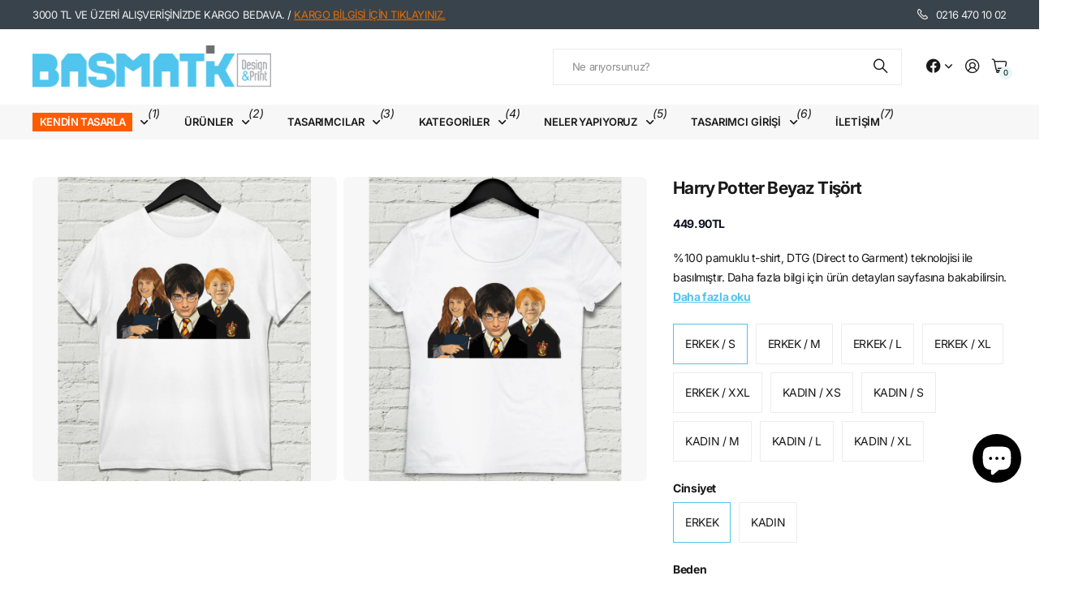

--- FILE ---
content_type: text/html; charset=utf-8
request_url: https://basmatik.com/products/beyaz-tisort-15
body_size: 42023
content:
<!doctype html>
<html
  lang="tr"
  data-theme="next"
  dir="ltr"
  class="no-js btn-hover-up "
>
  <head>
    <meta charset="utf-8">
    <meta http-equiv="x-ua-compatible" content="ie=edge">
    <title>
      Harry Potter Beyaz Tişört
       &ndash; basmatik.com
    </title><meta name="description" content="%100 pamuklu özgün tasarımlı t-shirt"><meta name="theme-color" content="">
    <meta name="MobileOptimized" content="320">
    <meta name="HandheldFriendly" content="true">
    <meta
      name="viewport"
      content="width=device-width, initial-scale=1, minimum-scale=1, maximum-scale=5, viewport-fit=cover, shrink-to-fit=no"
    >
    <meta name="msapplication-config" content="//basmatik.com/cdn/shop/t/65/assets/browserconfig.xml?v=52024572095365081671767834717">
    <link rel="canonical" href="https://basmatik.com/products/beyaz-tisort-15">
    <link rel="preconnect" href="https://fonts.shopifycdn.com" crossorigin><link rel="preload" as="style" href="//basmatik.com/cdn/shop/t/65/assets/screen.css?v=47211397403695655891767834720">
    <link rel="preload" as="style" href="//basmatik.com/cdn/shop/t/65/assets/screen-settings.css?v=134079162351129123231767834727">
    <link href="//basmatik.com/cdn/shop/t/65/assets/nodus.css?v=160561348386347234641768762491" rel="stylesheet" type="text/css" media="all" />
    
<link rel="preload" as="font" href="//basmatik.com/cdn/fonts/inter/inter_n7.02711e6b374660cfc7915d1afc1c204e633421e4.woff2" type="font/woff2" crossorigin>
    <link rel="preload" as="font" href="//basmatik.com/cdn/fonts/inter/inter_n4.b2a3f24c19b4de56e8871f609e73ca7f6d2e2bb9.woff2" type="font/woff2" crossorigin>
    <link rel="preload" as="font" href="//basmatik.com/cdn/shop/t/65/assets/icomoon.woff?v=131928518403279058281767834718" crossorigin>
    <link media="screen" rel="stylesheet" href="//basmatik.com/cdn/shop/t/65/assets/screen.css?v=47211397403695655891767834720" id="core-css">
    
    <noscript><link rel="stylesheet" href="//basmatik.com/cdn/shop/t/65/assets/async-menu.css?v=42198473107064888151767834719"></noscript><link media="screen" rel="stylesheet" href="//basmatik.com/cdn/shop/t/65/assets/page-product.css?v=96510261905101205411767834716" id="product-css"><link media="screen" rel="stylesheet" href="//basmatik.com/cdn/shop/t/65/assets/screen-settings.css?v=134079162351129123231767834727" id="custom-css"><link rel="icon" href="//basmatik.com/cdn/shop/files/favicon.png?crop=center&height=32&v=1632734365&width=32" type="image/png">
      <link rel="mask-icon" href="safari-pinned-tab.svg" color="#333333">
      <link rel="apple-touch-icon" href="apple-touch-icon.png"><script>
      document.documentElement.classList.remove('no-js');
    </script>
    <meta name="msapplication-config" content="//basmatik.com/cdn/shop/t/65/assets/browserconfig.xml?v=52024572095365081671767834717">
<meta property="og:title" content="Harry Potter Beyaz Tişört">
<meta property="og:type" content="product">
<meta property="og:description" content="%100 pamuklu özgün tasarımlı t-shirt">
<meta property="og:site_name" content="basmatik.com">
<meta property="og:url" content="https://basmatik.com/products/beyaz-tisort-15">

  
  <meta property="product:price:amount" content="449.9">
  <meta property="og:price:amount" content="449.9">
  <meta property="og:price:currency" content="TRY">
  <meta property="og:availability" content="instock" />

<meta property="og:image" content="//basmatik.com/cdn/shop/products/harry3lu.jpg?crop=center&height=500&v=1582716837&width=600">

<meta name="twitter:title" content="Harry Potter Beyaz Tişört">
<meta name="twitter:description" content="%100 pamuklu özgün tasarımlı t-shirt">
<meta name="twitter:site" content="basmatik.com">

  <meta name="twitter:card" content="//basmatik.com/cdn/shop/files/web2_bsmtk_350x_59f63629-1512-4254-b645-2a6386eaffc8.avif?v=1761643665">

<meta property="twitter:image" content="//basmatik.com/cdn/shop/products/harry3lu.jpg?crop=center&height=500&v=1582716837&width=600">
<script type="application/ld+json">
  [{
        "@context": "https://schema.org",
        "@type": "Product",
        "name": "Harry Potter Beyaz Tişört",
        "url": "https://basmatik.com/products/beyaz-tisort-15","brand": { "@type": "Brand", "name": "Ezgi Sarıkaya" },"description": "%100 pamuklu t-shirt, DTG (Direct to Garment) teknolojisi ile basılmıştır.\nDaha fazla bilgi için ürün detayları sayfasına bakabilirsin.","image": "//basmatik.com/cdn/shop/products/harry3lu.jpg?crop=center&height=500&v=1582716837&width=600","gtin8": "","offers": {
          "@type": "Offer",
          "price": "449.9",
          "url": "https://basmatik.com/products/beyaz-tisort-15",
          "priceValidUntil": "2027-01-21",
          "priceCurrency": "TRY"}
      },
    {
      "@context": "https://schema.org/",
      "@type": "Organization",
      "url": "https://basmatik.com/products/beyaz-tisort-15",
      "name": "basmatik.com",
      "legalName": "basmatik.com",
      "description": "%100 pamuklu özgün tasarımlı t-shirt","logo": "//basmatik.com/cdn/shop/files/web2_bsmtk_350x_59f63629-1512-4254-b645-2a6386eaffc8.avif?v=1761643665",
        "image": "//basmatik.com/cdn/shop/files/web2_bsmtk_350x_59f63629-1512-4254-b645-2a6386eaffc8.avif?v=1761643665","contactPoint": {
        "@type": "ContactPoint",
        "contactType": "Customer service",
        "telephone": "02164701002"
      },
      "address": {
        "@type": "PostalAddress",
        "streetAddress": "Örnek Mahallesi Neyzen Aziz Dede Sokak., No:6 Ataşehir ",
        "addressLocality": "Istanbul",
        "postalCode": "34680",
        "addressCountry": "TÜRKIYE"
      }
    },
    {
      "@context": "https://schema.org",
      "@type": "WebSite",
      "url": "https://basmatik.com/products/beyaz-tisort-15",
      "name": "basmatik.com",
      "description": "%100 pamuklu özgün tasarımlı t-shirt",
      "author": [
        {
          "@type": "Organization",
          "url": "https://www.someoneyouknow.online",
          "name": "Someoneyouknow",
          "address": {
            "@type": "PostalAddress",
            "streetAddress": "Wilhelminaplein 25",
            "addressLocality": "Eindhoven",
            "addressRegion": "NB",
            "postalCode": "5611 HG",
            "addressCountry": "NL"
          }
        }
      ]
    }
  ]
</script>

    <script>window.performance && window.performance.mark && window.performance.mark('shopify.content_for_header.start');</script><meta name="google-site-verification" content="qCQMMJQTquhPNq_7hLSS3-fioKMBQvIEyIAEMAChahU">
<meta name="facebook-domain-verification" content="nyagfot25reswxnuegwp5dg9rlzbvi">
<meta id="shopify-digital-wallet" name="shopify-digital-wallet" content="/2699243/digital_wallets/dialog">
<link rel="alternate" hreflang="x-default" href="https://basmatik.com/products/beyaz-tisort-15">
<link rel="alternate" hreflang="tr" href="https://basmatik.com/products/beyaz-tisort-15">
<link rel="alternate" hreflang="en" href="https://basmatik.com/en/products/beyaz-tisort-15">
<link rel="alternate" type="application/json+oembed" href="https://basmatik.com/products/beyaz-tisort-15.oembed">
<script async="async" src="/checkouts/internal/preloads.js?locale=tr-TR"></script>
<script id="shopify-features" type="application/json">{"accessToken":"85361be6f0f2173d06a4078a5aa21bd5","betas":["rich-media-storefront-analytics"],"domain":"basmatik.com","predictiveSearch":true,"shopId":2699243,"locale":"tr"}</script>
<script>var Shopify = Shopify || {};
Shopify.shop = "basmatik.myshopify.com";
Shopify.locale = "tr";
Shopify.currency = {"active":"TRY","rate":"1.0"};
Shopify.country = "TR";
Shopify.theme = {"name":"Nodus [DEV] 08\/01","id":148598522047,"schema_name":"Next","schema_version":"3.2.0","theme_store_id":null,"role":"main"};
Shopify.theme.handle = "null";
Shopify.theme.style = {"id":null,"handle":null};
Shopify.cdnHost = "basmatik.com/cdn";
Shopify.routes = Shopify.routes || {};
Shopify.routes.root = "/";</script>
<script type="module">!function(o){(o.Shopify=o.Shopify||{}).modules=!0}(window);</script>
<script>!function(o){function n(){var o=[];function n(){o.push(Array.prototype.slice.apply(arguments))}return n.q=o,n}var t=o.Shopify=o.Shopify||{};t.loadFeatures=n(),t.autoloadFeatures=n()}(window);</script>
<script id="shop-js-analytics" type="application/json">{"pageType":"product"}</script>
<script defer="defer" async type="module" src="//basmatik.com/cdn/shopifycloud/shop-js/modules/v2/client.init-shop-cart-sync_CjtpSPzS.tr.esm.js"></script>
<script defer="defer" async type="module" src="//basmatik.com/cdn/shopifycloud/shop-js/modules/v2/chunk.common_Br-fhcC1.esm.js"></script>
<script type="module">
  await import("//basmatik.com/cdn/shopifycloud/shop-js/modules/v2/client.init-shop-cart-sync_CjtpSPzS.tr.esm.js");
await import("//basmatik.com/cdn/shopifycloud/shop-js/modules/v2/chunk.common_Br-fhcC1.esm.js");

  window.Shopify.SignInWithShop?.initShopCartSync?.({"fedCMEnabled":true,"windoidEnabled":true});

</script>
<script>(function() {
  var isLoaded = false;
  function asyncLoad() {
    if (isLoaded) return;
    isLoaded = true;
    var urls = ["https:\/\/sp-seller.webkul.com\/js\/seller_profile_tag.js?shop=basmatik.myshopify.com","https:\/\/sp-seller.webkul.com\/js\/customer_script.js?shop=basmatik.myshopify.com","https:\/\/cdn.hextom.com\/js\/freeshippingbar.js?shop=basmatik.myshopify.com","https:\/\/cdn2.hextom.com\/js\/smartpushmarketing.js?shop=basmatik.myshopify.com"];
    for (var i = 0; i < urls.length; i++) {
      var s = document.createElement('script');
      s.type = 'text/javascript';
      s.async = true;
      s.src = urls[i];
      var x = document.getElementsByTagName('script')[0];
      x.parentNode.insertBefore(s, x);
    }
  };
  if(window.attachEvent) {
    window.attachEvent('onload', asyncLoad);
  } else {
    window.addEventListener('load', asyncLoad, false);
  }
})();</script>
<script id="__st">var __st={"a":2699243,"offset":10800,"reqid":"647e4e3d-fe14-4456-915b-6e1ab7fed59e-1768937355","pageurl":"basmatik.com\/products\/beyaz-tisort-15","u":"bd8e410d15f2","p":"product","rtyp":"product","rid":4311846092903};</script>
<script>window.ShopifyPaypalV4VisibilityTracking = true;</script>
<script id="captcha-bootstrap">!function(){'use strict';const t='contact',e='account',n='new_comment',o=[[t,t],['blogs',n],['comments',n],[t,'customer']],c=[[e,'customer_login'],[e,'guest_login'],[e,'recover_customer_password'],[e,'create_customer']],r=t=>t.map((([t,e])=>`form[action*='/${t}']:not([data-nocaptcha='true']) input[name='form_type'][value='${e}']`)).join(','),a=t=>()=>t?[...document.querySelectorAll(t)].map((t=>t.form)):[];function s(){const t=[...o],e=r(t);return a(e)}const i='password',u='form_key',d=['recaptcha-v3-token','g-recaptcha-response','h-captcha-response',i],f=()=>{try{return window.sessionStorage}catch{return}},m='__shopify_v',_=t=>t.elements[u];function p(t,e,n=!1){try{const o=window.sessionStorage,c=JSON.parse(o.getItem(e)),{data:r}=function(t){const{data:e,action:n}=t;return t[m]||n?{data:e,action:n}:{data:t,action:n}}(c);for(const[e,n]of Object.entries(r))t.elements[e]&&(t.elements[e].value=n);n&&o.removeItem(e)}catch(o){console.error('form repopulation failed',{error:o})}}const l='form_type',E='cptcha';function T(t){t.dataset[E]=!0}const w=window,h=w.document,L='Shopify',v='ce_forms',y='captcha';let A=!1;((t,e)=>{const n=(g='f06e6c50-85a8-45c8-87d0-21a2b65856fe',I='https://cdn.shopify.com/shopifycloud/storefront-forms-hcaptcha/ce_storefront_forms_captcha_hcaptcha.v1.5.2.iife.js',D={infoText:'hCaptcha ile korunuyor',privacyText:'Gizlilik',termsText:'Koşullar'},(t,e,n)=>{const o=w[L][v],c=o.bindForm;if(c)return c(t,g,e,D).then(n);var r;o.q.push([[t,g,e,D],n]),r=I,A||(h.body.append(Object.assign(h.createElement('script'),{id:'captcha-provider',async:!0,src:r})),A=!0)});var g,I,D;w[L]=w[L]||{},w[L][v]=w[L][v]||{},w[L][v].q=[],w[L][y]=w[L][y]||{},w[L][y].protect=function(t,e){n(t,void 0,e),T(t)},Object.freeze(w[L][y]),function(t,e,n,w,h,L){const[v,y,A,g]=function(t,e,n){const i=e?o:[],u=t?c:[],d=[...i,...u],f=r(d),m=r(i),_=r(d.filter((([t,e])=>n.includes(e))));return[a(f),a(m),a(_),s()]}(w,h,L),I=t=>{const e=t.target;return e instanceof HTMLFormElement?e:e&&e.form},D=t=>v().includes(t);t.addEventListener('submit',(t=>{const e=I(t);if(!e)return;const n=D(e)&&!e.dataset.hcaptchaBound&&!e.dataset.recaptchaBound,o=_(e),c=g().includes(e)&&(!o||!o.value);(n||c)&&t.preventDefault(),c&&!n&&(function(t){try{if(!f())return;!function(t){const e=f();if(!e)return;const n=_(t);if(!n)return;const o=n.value;o&&e.removeItem(o)}(t);const e=Array.from(Array(32),(()=>Math.random().toString(36)[2])).join('');!function(t,e){_(t)||t.append(Object.assign(document.createElement('input'),{type:'hidden',name:u})),t.elements[u].value=e}(t,e),function(t,e){const n=f();if(!n)return;const o=[...t.querySelectorAll(`input[type='${i}']`)].map((({name:t})=>t)),c=[...d,...o],r={};for(const[a,s]of new FormData(t).entries())c.includes(a)||(r[a]=s);n.setItem(e,JSON.stringify({[m]:1,action:t.action,data:r}))}(t,e)}catch(e){console.error('failed to persist form',e)}}(e),e.submit())}));const S=(t,e)=>{t&&!t.dataset[E]&&(n(t,e.some((e=>e===t))),T(t))};for(const o of['focusin','change'])t.addEventListener(o,(t=>{const e=I(t);D(e)&&S(e,y())}));const B=e.get('form_key'),M=e.get(l),P=B&&M;t.addEventListener('DOMContentLoaded',(()=>{const t=y();if(P)for(const e of t)e.elements[l].value===M&&p(e,B);[...new Set([...A(),...v().filter((t=>'true'===t.dataset.shopifyCaptcha))])].forEach((e=>S(e,t)))}))}(h,new URLSearchParams(w.location.search),n,t,e,['guest_login'])})(!0,!0)}();</script>
<script integrity="sha256-4kQ18oKyAcykRKYeNunJcIwy7WH5gtpwJnB7kiuLZ1E=" data-source-attribution="shopify.loadfeatures" defer="defer" src="//basmatik.com/cdn/shopifycloud/storefront/assets/storefront/load_feature-a0a9edcb.js" crossorigin="anonymous"></script>
<script data-source-attribution="shopify.dynamic_checkout.dynamic.init">var Shopify=Shopify||{};Shopify.PaymentButton=Shopify.PaymentButton||{isStorefrontPortableWallets:!0,init:function(){window.Shopify.PaymentButton.init=function(){};var t=document.createElement("script");t.src="https://basmatik.com/cdn/shopifycloud/portable-wallets/latest/portable-wallets.tr.js",t.type="module",document.head.appendChild(t)}};
</script>
<script data-source-attribution="shopify.dynamic_checkout.buyer_consent">
  function portableWalletsHideBuyerConsent(e){var t=document.getElementById("shopify-buyer-consent"),n=document.getElementById("shopify-subscription-policy-button");t&&n&&(t.classList.add("hidden"),t.setAttribute("aria-hidden","true"),n.removeEventListener("click",e))}function portableWalletsShowBuyerConsent(e){var t=document.getElementById("shopify-buyer-consent"),n=document.getElementById("shopify-subscription-policy-button");t&&n&&(t.classList.remove("hidden"),t.removeAttribute("aria-hidden"),n.addEventListener("click",e))}window.Shopify?.PaymentButton&&(window.Shopify.PaymentButton.hideBuyerConsent=portableWalletsHideBuyerConsent,window.Shopify.PaymentButton.showBuyerConsent=portableWalletsShowBuyerConsent);
</script>
<script>
  function portableWalletsCleanup(e){e&&e.src&&console.error("Failed to load portable wallets script "+e.src);var t=document.querySelectorAll("shopify-accelerated-checkout .shopify-payment-button__skeleton, shopify-accelerated-checkout-cart .wallet-cart-button__skeleton"),e=document.getElementById("shopify-buyer-consent");for(let e=0;e<t.length;e++)t[e].remove();e&&e.remove()}function portableWalletsNotLoadedAsModule(e){e instanceof ErrorEvent&&"string"==typeof e.message&&e.message.includes("import.meta")&&"string"==typeof e.filename&&e.filename.includes("portable-wallets")&&(window.removeEventListener("error",portableWalletsNotLoadedAsModule),window.Shopify.PaymentButton.failedToLoad=e,"loading"===document.readyState?document.addEventListener("DOMContentLoaded",window.Shopify.PaymentButton.init):window.Shopify.PaymentButton.init())}window.addEventListener("error",portableWalletsNotLoadedAsModule);
</script>

<script type="module" src="https://basmatik.com/cdn/shopifycloud/portable-wallets/latest/portable-wallets.tr.js" onError="portableWalletsCleanup(this)" crossorigin="anonymous"></script>
<script nomodule>
  document.addEventListener("DOMContentLoaded", portableWalletsCleanup);
</script>

<script id='scb4127' type='text/javascript' async='' src='https://basmatik.com/cdn/shopifycloud/privacy-banner/storefront-banner.js'></script><link id="shopify-accelerated-checkout-styles" rel="stylesheet" media="screen" href="https://basmatik.com/cdn/shopifycloud/portable-wallets/latest/accelerated-checkout-backwards-compat.css" crossorigin="anonymous">
<style id="shopify-accelerated-checkout-cart">
        #shopify-buyer-consent {
  margin-top: 1em;
  display: inline-block;
  width: 100%;
}

#shopify-buyer-consent.hidden {
  display: none;
}

#shopify-subscription-policy-button {
  background: none;
  border: none;
  padding: 0;
  text-decoration: underline;
  font-size: inherit;
  cursor: pointer;
}

#shopify-subscription-policy-button::before {
  box-shadow: none;
}

      </style>

<script>window.performance && window.performance.mark && window.performance.mark('shopify.content_for_header.end');</script>
    
    <style>
      
      

      :root {
          --scheme-1:                      #ffffff;
          --scheme-1_solid:                #ffffff;
          --scheme-1_bg:                   var(--scheme-1);
          --scheme-1_bg_dark:              var(--scheme-1_bg);
          --scheme-1_bg_var:               var(--scheme-1_bg_dark);
          --scheme-1_bg_secondary:         #f2f2f2;
          --scheme-1_fg:                   #191919;
          --scheme-1_fg_sat:               #d8d8d8;
          --scheme-1_title:                #191919;
          --scheme-1_title_solid:          #191919;

          --scheme-1_primary_btn_bg:       #191919;
          --scheme-1_primary_btn_bg_dark:  #070707;
          --scheme-1_primary_btn_fg:       #ffffff;
          --scheme-1_secondary_btn_bg:     #e5e5e5;
          --scheme-1_secondary_btn_bg_dark:#d3d3d3;
          --scheme-1_secondary_btn_fg:     #0e1320;
          --scheme-1_tertiary_btn_bg:      #50c4ed;
          --scheme-1_tertiary_btn_bg_dark: #30b9ea;
          --scheme-1_tertiary_btn_fg:      #ffffff;
          --scheme-1_btn_bg:       		var(--scheme-1_primary_btn_bg);
          --scheme-1_btn_bg_dark:  		var(--scheme-1_primary_btn_bg_dark);
          --scheme-1_btn_fg:       		var(--scheme-1_primary_btn_fg);
          --scheme-1_bd:                   #ececec;
          --scheme-1_input_bg:             #ffffff;
          --scheme-1_input_bg_dark:        #f2f2f2;
          --scheme-1_input_fg:             #191919;
          --scheme-1_input_pl:             #232323;
          --scheme-1_accent:               #50c4ed;
          --scheme-1_accent_gradient:      linear-gradient(120deg, rgba(49, 132, 73, 0.36), rgba(255, 243, 234, 1) 100%);
          
          --scheme-1_fg_brightness: 0; 
          
            --body_bg:            				var(--scheme-1_bg);
          
          --scheme-1_bg_darkmode:        #191919;
          --scheme-1_fg_darkmode:        #ffffff;
          --scheme-1_primary_btn_bg_darkmode: #e76c00;
          --scheme-1_primary_btn_fg_darkmode: #ffffff;
          --scheme-1_accent_darkmode:    #f9af11;
        }
        :root, [class*="palette-scheme-1"], [data-active-content*="scheme-1"] {
        --primary_bg:             var(--scheme-1_bg);
        --bg_secondary:           var(--scheme-1_bg_secondary);
        --primary_text:           var(--scheme-1_fg);
        --primary_text_h:         var(--scheme-1_title);
        --headings_text:          var(--primary_text_h);
        --headings_text_solid:    var(--scheme-1_title_solid);
        --primary_btn_bg:         var(--scheme-1_primary_btn_bg);
        --primary_btn_bg_dark:    var(--scheme-1_primary_btn_bg_dark);
        --primary_btn_fg:       var(--scheme-1_primary_btn_fg);
        --secondary_btn_bg:       var(--scheme-1_secondary_btn_bg);
        --secondary_btn_bg_dark:  var(--scheme-1_secondary_btn_bg_dark);
        --secondary_btn_fg:     var(--scheme-1_secondary_btn_fg);
        --tertiary_btn_bg:        var(--scheme-1_tertiary_btn_bg);
        --tertiary_btn_bg_dark:   var(--scheme-1_tertiary_btn_bg_dark);
        --tertiary_btn_fg:      var(--scheme-1_tertiary_btn_fg);
        --input_bg:               var(--scheme-1_input_bg);
        --input_bg_dark:          var(--scheme-1_input_bg_dark);
        --input_fg:               var(--scheme-1_input_fg);
        --input_pl:               var(--scheme-1_input_pl);
        --input_bd:               var(--scheme-1_bd);
        --custom_bd:              var(--custom_input_bd);
        --secondary_bg: 		  var(--primary_btn_bg);
        --accent:                 var(--scheme-1_accent);
        --theme_bg:               var(--accent);
        --accent_gradient:        var(--scheme-1_accent_gradient);
        --primary_text_brightness:var(--scheme-1_fg_brightness);
        --primary_default_body_text:     var(--scheme-1_fg);
        --primary_default_heading_text:  var(--scheme-1_title);
        }
        
        .day-switched {
          --scheme-1_bg:     var(--scheme-1_bg_darkmode);
          --scheme-1_fg:     var(--scheme-1_fg_darkmode);
          --scheme-1_btn_bg: var(--scheme-1_primary_btn_bg_darkmode);
          --scheme-1_btn_fg: var(--scheme-1_primary_btn_fg_darkmode);
          --scheme-1_accent: var(--scheme-1_accent_darkmode);
        }
        .day-switched, .day-switched [class*="palette-scheme-1"], .day-switched [data-active-content*="scheme-1"] {
          --primary_bg:             var(--scheme-1_bg);
          --bg_secondary:           var(--primary_bg);
          --primary_text:           var(--scheme-1_fg);
          --primary_text_h:         var(--primary_text);
          --headings_text:          var(--primary_text);
          --headings_text_solid:    var(--primary_text);
          --primary_btn_bg:         var(--scheme-1_btn_bg);
          --primary_btn_bg_dark:    var(--primary_btn_bg);
          --primary_btn_fg:         var(--scheme-1_btn_fg);
          --secondary_btn_bg:       var(--primary_btn_bg);
          --secondary_btn_bg_dark:  var(--primary_btn_bg);
          --secondary_btn_fg:       var(--primary_btn_fg);
          --tertiary_btn_bg:        var(--primary_btn_bg);
          --tertiary_btn_bg_dark:   var(--primary_btn_bg);
          --tertiary_btn_fg:        var(--primary_btn_fg);
          --primary_default_body_text:     var(--primary_text);
          --primary_default_heading_text:  var(--primary_text);
          --accent:                 var(--scheme-1_accent);
          
            --body_bg:            	var(--primary_bg);
          
        }
      :root {
          --scheme-2:                      #384756;
          --scheme-2_solid:                #384756;
          --scheme-2_bg:                   var(--scheme-2);
          --scheme-2_bg_dark:              #344250;
          --scheme-2_bg_var:               var(--scheme-2_bg_dark);
          --scheme-2_bg_secondary:         #50c4ed;
          --scheme-2_fg:                   #fe5c03;
          --scheme-2_fg_sat:               #ffffff;
          --scheme-2_title:                #ffffff;
          --scheme-2_title_solid:          #ffffff;

          --scheme-2_primary_btn_bg:       #ffffff;
          --scheme-2_primary_btn_bg_dark:  #ededed;
          --scheme-2_primary_btn_fg:       #191919;
          --scheme-2_secondary_btn_bg:     #e76c00;
          --scheme-2_secondary_btn_bg_dark:#c35b00;
          --scheme-2_secondary_btn_fg:     #ffffff;
          --scheme-2_tertiary_btn_bg:      #191919;
          --scheme-2_tertiary_btn_bg_dark: #070707;
          --scheme-2_tertiary_btn_fg:      #ffffff;
          --scheme-2_btn_bg:       		var(--scheme-2_primary_btn_bg);
          --scheme-2_btn_bg_dark:  		var(--scheme-2_primary_btn_bg_dark);
          --scheme-2_btn_fg:       		var(--scheme-2_primary_btn_fg);
          --scheme-2_bd:                   #ececec;
          --scheme-2_input_bg:             #ffffff;
          --scheme-2_input_bg_dark:        #f2f2f2;
          --scheme-2_input_fg:             #191919;
          --scheme-2_input_pl:             #232323;
          --scheme-2_accent:               #50c4ed;
          --scheme-2_accent_gradient:      #50c4ed;
          
          --scheme-2_fg_brightness: 1; 
          
          --scheme-2_bg_darkmode:        #191919;
          --scheme-2_fg_darkmode:        #ffffff;
          --scheme-2_primary_btn_bg_darkmode: #fe5c03;
          --scheme-2_primary_btn_fg_darkmode: #ffffff;
          --scheme-2_accent_darkmode:    #f9af11;
        }
        [class*="palette-scheme-2"], [data-active-content*="scheme-2"] {
        --primary_bg:             var(--scheme-2_bg);
        --bg_secondary:           var(--scheme-2_bg_secondary);
        --primary_text:           var(--scheme-2_fg);
        --primary_text_h:         var(--scheme-2_title);
        --headings_text:          var(--primary_text_h);
        --headings_text_solid:    var(--scheme-2_title_solid);
        --primary_btn_bg:         var(--scheme-2_primary_btn_bg);
        --primary_btn_bg_dark:    var(--scheme-2_primary_btn_bg_dark);
        --primary_btn_fg:       var(--scheme-2_primary_btn_fg);
        --secondary_btn_bg:       var(--scheme-2_secondary_btn_bg);
        --secondary_btn_bg_dark:  var(--scheme-2_secondary_btn_bg_dark);
        --secondary_btn_fg:     var(--scheme-2_secondary_btn_fg);
        --tertiary_btn_bg:        var(--scheme-2_tertiary_btn_bg);
        --tertiary_btn_bg_dark:   var(--scheme-2_tertiary_btn_bg_dark);
        --tertiary_btn_fg:      var(--scheme-2_tertiary_btn_fg);
        --input_bg:               var(--scheme-2_input_bg);
        --input_bg_dark:          var(--scheme-2_input_bg_dark);
        --input_fg:               var(--scheme-2_input_fg);
        --input_pl:               var(--scheme-2_input_pl);
        --input_bd:               var(--scheme-2_bd);
        --custom_bd:              var(--custom_input_bd);
        --secondary_bg: 		  var(--primary_btn_bg);
        --accent:                 var(--scheme-2_accent);
        --theme_bg:               var(--accent);
        --accent_gradient:        var(--scheme-2_accent_gradient);
        --primary_text_brightness:var(--scheme-2_fg_brightness);
        --primary_default_body_text:     var(--scheme-1_fg);
        --primary_default_heading_text:  var(--scheme-1_title);
        }
        
        .day-switched {
          --scheme-2_bg:     var(--scheme-2_bg_darkmode);
          --scheme-2_fg:     var(--scheme-2_fg_darkmode);
          --scheme-2_btn_bg: var(--scheme-2_primary_btn_bg_darkmode);
          --scheme-2_btn_fg: var(--scheme-2_primary_btn_fg_darkmode);
          --scheme-2_accent: var(--scheme-2_accent_darkmode);
        }
        .day-switched [class*="palette-scheme-2"], .day-switched [data-active-content*="scheme-2"] {
          --primary_bg:             var(--scheme-2_bg);
          --bg_secondary:           var(--primary_bg);
          --primary_text:           var(--scheme-2_fg);
          --primary_text_h:         var(--primary_text);
          --headings_text:          var(--primary_text);
          --headings_text_solid:    var(--primary_text);
          --primary_btn_bg:         var(--scheme-2_btn_bg);
          --primary_btn_bg_dark:    var(--primary_btn_bg);
          --primary_btn_fg:         var(--scheme-2_btn_fg);
          --secondary_btn_bg:       var(--primary_btn_bg);
          --secondary_btn_bg_dark:  var(--primary_btn_bg);
          --secondary_btn_fg:       var(--primary_btn_fg);
          --tertiary_btn_bg:        var(--primary_btn_bg);
          --tertiary_btn_bg_dark:   var(--primary_btn_bg);
          --tertiary_btn_fg:        var(--primary_btn_fg);
          --primary_default_body_text:     var(--primary_text);
          --primary_default_heading_text:  var(--primary_text);
          --accent:                 var(--scheme-2_accent);
          
        }
      :root {
          --scheme-3:                      #f7f7f7;
          --scheme-3_solid:                #f7f7f7;
          --scheme-3_bg:                   var(--scheme-3);
          --scheme-3_bg_dark:              #f2f2f2;
          --scheme-3_bg_var:               var(--scheme-3_bg_dark);
          --scheme-3_bg_secondary:         #ffffff;
          --scheme-3_fg:                   #191919;
          --scheme-3_fg_sat:               #d8d8d8;
          --scheme-3_title:                #191919;
          --scheme-3_title_solid:          #191919;

          --scheme-3_primary_btn_bg:       #50c4ed;
          --scheme-3_primary_btn_bg_dark:  #30b9ea;
          --scheme-3_primary_btn_fg:       #ffffff;
          --scheme-3_secondary_btn_bg:     #fe5c03;
          --scheme-3_secondary_btn_bg_dark:#dc4f01;
          --scheme-3_secondary_btn_fg:     #ffffff;
          --scheme-3_tertiary_btn_bg:      #191919;
          --scheme-3_tertiary_btn_bg_dark: #070707;
          --scheme-3_tertiary_btn_fg:      #ffffff;
          --scheme-3_btn_bg:       		var(--scheme-3_primary_btn_bg);
          --scheme-3_btn_bg_dark:  		var(--scheme-3_primary_btn_bg_dark);
          --scheme-3_btn_fg:       		var(--scheme-3_primary_btn_fg);
          --scheme-3_bd:                   #ffffff;
          --scheme-3_input_bg:             #ffffff;
          --scheme-3_input_bg_dark:        #f2f2f2;
          --scheme-3_input_fg:             #191919;
          --scheme-3_input_pl:             #232323;
          --scheme-3_accent:               #fe5c03;
          --scheme-3_accent_gradient:      #fe5c03;
          
          --scheme-3_fg_brightness: 0; 
          
          --scheme-3_bg_darkmode:        #191919;
          --scheme-3_fg_darkmode:        #ffffff;
          --scheme-3_primary_btn_bg_darkmode: #e76c00;
          --scheme-3_primary_btn_fg_darkmode: #ffffff;
          --scheme-3_accent_darkmode:    #f9af11;
        }
        [class*="palette-scheme-3"], [data-active-content*="scheme-3"] {
        --primary_bg:             var(--scheme-3_bg);
        --bg_secondary:           var(--scheme-3_bg_secondary);
        --primary_text:           var(--scheme-3_fg);
        --primary_text_h:         var(--scheme-3_title);
        --headings_text:          var(--primary_text_h);
        --headings_text_solid:    var(--scheme-3_title_solid);
        --primary_btn_bg:         var(--scheme-3_primary_btn_bg);
        --primary_btn_bg_dark:    var(--scheme-3_primary_btn_bg_dark);
        --primary_btn_fg:       var(--scheme-3_primary_btn_fg);
        --secondary_btn_bg:       var(--scheme-3_secondary_btn_bg);
        --secondary_btn_bg_dark:  var(--scheme-3_secondary_btn_bg_dark);
        --secondary_btn_fg:     var(--scheme-3_secondary_btn_fg);
        --tertiary_btn_bg:        var(--scheme-3_tertiary_btn_bg);
        --tertiary_btn_bg_dark:   var(--scheme-3_tertiary_btn_bg_dark);
        --tertiary_btn_fg:      var(--scheme-3_tertiary_btn_fg);
        --input_bg:               var(--scheme-3_input_bg);
        --input_bg_dark:          var(--scheme-3_input_bg_dark);
        --input_fg:               var(--scheme-3_input_fg);
        --input_pl:               var(--scheme-3_input_pl);
        --input_bd:               var(--scheme-3_bd);
        --custom_bd:              var(--custom_input_bd);
        --secondary_bg: 		  var(--primary_btn_bg);
        --accent:                 var(--scheme-3_accent);
        --theme_bg:               var(--accent);
        --accent_gradient:        var(--scheme-3_accent_gradient);
        --primary_text_brightness:var(--scheme-3_fg_brightness);
        --primary_default_body_text:     var(--scheme-1_fg);
        --primary_default_heading_text:  var(--scheme-1_title);
        }
        
        .day-switched {
          --scheme-3_bg:     var(--scheme-3_bg_darkmode);
          --scheme-3_fg:     var(--scheme-3_fg_darkmode);
          --scheme-3_btn_bg: var(--scheme-3_primary_btn_bg_darkmode);
          --scheme-3_btn_fg: var(--scheme-3_primary_btn_fg_darkmode);
          --scheme-3_accent: var(--scheme-3_accent_darkmode);
        }
        .day-switched [class*="palette-scheme-3"], .day-switched [data-active-content*="scheme-3"] {
          --primary_bg:             var(--scheme-3_bg);
          --bg_secondary:           var(--primary_bg);
          --primary_text:           var(--scheme-3_fg);
          --primary_text_h:         var(--primary_text);
          --headings_text:          var(--primary_text);
          --headings_text_solid:    var(--primary_text);
          --primary_btn_bg:         var(--scheme-3_btn_bg);
          --primary_btn_bg_dark:    var(--primary_btn_bg);
          --primary_btn_fg:         var(--scheme-3_btn_fg);
          --secondary_btn_bg:       var(--primary_btn_bg);
          --secondary_btn_bg_dark:  var(--primary_btn_bg);
          --secondary_btn_fg:       var(--primary_btn_fg);
          --tertiary_btn_bg:        var(--primary_btn_bg);
          --tertiary_btn_bg_dark:   var(--primary_btn_bg);
          --tertiary_btn_fg:        var(--primary_btn_fg);
          --primary_default_body_text:     var(--primary_text);
          --primary_default_heading_text:  var(--primary_text);
          --accent:                 var(--scheme-3_accent);
          
        }
      :root {
          --scheme-4:                      #fe5c03;
          --scheme-4_solid:                #fe5c03;
          --scheme-4_bg:                   var(--scheme-4);
          --scheme-4_bg_dark:              #f65801;
          --scheme-4_bg_var:               var(--scheme-4_bg_dark);
          --scheme-4_bg_secondary:         #020101;
          --scheme-4_fg:                   #ffffff;
          --scheme-4_fg_sat:               #ffffff;
          --scheme-4_title:                #ffffff;
          --scheme-4_title_solid:          #ffffff;

          --scheme-4_primary_btn_bg:       #ffffff;
          --scheme-4_primary_btn_bg_dark:  #ededed;
          --scheme-4_primary_btn_fg:       #191919;
          --scheme-4_secondary_btn_bg:     #50c4ed;
          --scheme-4_secondary_btn_bg_dark:#30b9ea;
          --scheme-4_secondary_btn_fg:     #ffffff;
          --scheme-4_tertiary_btn_bg:      #f2f1ec;
          --scheme-4_tertiary_btn_bg_dark: #e3e1d7;
          --scheme-4_tertiary_btn_fg:      #191919;
          --scheme-4_btn_bg:       		var(--scheme-4_primary_btn_bg);
          --scheme-4_btn_bg_dark:  		var(--scheme-4_primary_btn_bg_dark);
          --scheme-4_btn_fg:       		var(--scheme-4_primary_btn_fg);
          --scheme-4_bd:                   #e5e5e5;
          --scheme-4_input_bg:             #ffffff;
          --scheme-4_input_bg_dark:        #f2f2f2;
          --scheme-4_input_fg:             #191919;
          --scheme-4_input_pl:             #232323;
          --scheme-4_accent:               #50c4ed;
          --scheme-4_accent_gradient:      #50c4ed;
          
          --scheme-4_fg_brightness: 1; 
          
          --scheme-4_bg_darkmode:        #191919;
          --scheme-4_fg_darkmode:        #ffffff;
          --scheme-4_primary_btn_bg_darkmode: #fe5c03;
          --scheme-4_primary_btn_fg_darkmode: #ffffff;
          --scheme-4_accent_darkmode:    #f9af11;
        }
        [class*="palette-scheme-4"], [data-active-content*="scheme-4"] {
        --primary_bg:             var(--scheme-4_bg);
        --bg_secondary:           var(--scheme-4_bg_secondary);
        --primary_text:           var(--scheme-4_fg);
        --primary_text_h:         var(--scheme-4_title);
        --headings_text:          var(--primary_text_h);
        --headings_text_solid:    var(--scheme-4_title_solid);
        --primary_btn_bg:         var(--scheme-4_primary_btn_bg);
        --primary_btn_bg_dark:    var(--scheme-4_primary_btn_bg_dark);
        --primary_btn_fg:       var(--scheme-4_primary_btn_fg);
        --secondary_btn_bg:       var(--scheme-4_secondary_btn_bg);
        --secondary_btn_bg_dark:  var(--scheme-4_secondary_btn_bg_dark);
        --secondary_btn_fg:     var(--scheme-4_secondary_btn_fg);
        --tertiary_btn_bg:        var(--scheme-4_tertiary_btn_bg);
        --tertiary_btn_bg_dark:   var(--scheme-4_tertiary_btn_bg_dark);
        --tertiary_btn_fg:      var(--scheme-4_tertiary_btn_fg);
        --input_bg:               var(--scheme-4_input_bg);
        --input_bg_dark:          var(--scheme-4_input_bg_dark);
        --input_fg:               var(--scheme-4_input_fg);
        --input_pl:               var(--scheme-4_input_pl);
        --input_bd:               var(--scheme-4_bd);
        --custom_bd:              var(--custom_input_bd);
        --secondary_bg: 		  var(--primary_btn_bg);
        --accent:                 var(--scheme-4_accent);
        --theme_bg:               var(--accent);
        --accent_gradient:        var(--scheme-4_accent_gradient);
        --primary_text_brightness:var(--scheme-4_fg_brightness);
        --primary_default_body_text:     var(--scheme-1_fg);
        --primary_default_heading_text:  var(--scheme-1_title);
        }
        
        .day-switched {
          --scheme-4_bg:     var(--scheme-4_bg_darkmode);
          --scheme-4_fg:     var(--scheme-4_fg_darkmode);
          --scheme-4_btn_bg: var(--scheme-4_primary_btn_bg_darkmode);
          --scheme-4_btn_fg: var(--scheme-4_primary_btn_fg_darkmode);
          --scheme-4_accent: var(--scheme-4_accent_darkmode);
        }
        .day-switched [class*="palette-scheme-4"], .day-switched [data-active-content*="scheme-4"] {
          --primary_bg:             var(--scheme-4_bg);
          --bg_secondary:           var(--primary_bg);
          --primary_text:           var(--scheme-4_fg);
          --primary_text_h:         var(--primary_text);
          --headings_text:          var(--primary_text);
          --headings_text_solid:    var(--primary_text);
          --primary_btn_bg:         var(--scheme-4_btn_bg);
          --primary_btn_bg_dark:    var(--primary_btn_bg);
          --primary_btn_fg:         var(--scheme-4_btn_fg);
          --secondary_btn_bg:       var(--primary_btn_bg);
          --secondary_btn_bg_dark:  var(--primary_btn_bg);
          --secondary_btn_fg:       var(--primary_btn_fg);
          --tertiary_btn_bg:        var(--primary_btn_bg);
          --tertiary_btn_bg_dark:   var(--primary_btn_bg);
          --tertiary_btn_fg:        var(--primary_btn_fg);
          --primary_default_body_text:     var(--primary_text);
          --primary_default_heading_text:  var(--primary_text);
          --accent:                 var(--scheme-4_accent);
          
        }
      :root {
          --scheme-5:                      #50c4ed;
          --scheme-5_solid:                #50c4ed;
          --scheme-5_bg:                   var(--scheme-5);
          --scheme-5_bg_dark:              #47c1ec;
          --scheme-5_bg_var:               var(--scheme-5_bg_dark);
          --scheme-5_bg_secondary:         #ffffff;
          --scheme-5_fg:                   #ffffff;
          --scheme-5_fg_sat:               #ffffff;
          --scheme-5_title:                #ffffff;
          --scheme-5_title_solid:          #ffffff;

          --scheme-5_primary_btn_bg:       #ffffff;
          --scheme-5_primary_btn_bg_dark:  #ededed;
          --scheme-5_primary_btn_fg:       #191919;
          --scheme-5_secondary_btn_bg:     #fe5c03;
          --scheme-5_secondary_btn_bg_dark:#dc4f01;
          --scheme-5_secondary_btn_fg:     #ffffff;
          --scheme-5_tertiary_btn_bg:      #191919;
          --scheme-5_tertiary_btn_bg_dark: #070707;
          --scheme-5_tertiary_btn_fg:      #ffffff;
          --scheme-5_btn_bg:       		var(--scheme-5_primary_btn_bg);
          --scheme-5_btn_bg_dark:  		var(--scheme-5_primary_btn_bg_dark);
          --scheme-5_btn_fg:       		var(--scheme-5_primary_btn_fg);
          --scheme-5_bd:                   #e5e5e5;
          --scheme-5_input_bg:             #ffffff;
          --scheme-5_input_bg_dark:        #f2f2f2;
          --scheme-5_input_fg:             #191919;
          --scheme-5_input_pl:             #232323;
          --scheme-5_accent:               #0280ff;
          --scheme-5_accent_gradient:      #0280ff;
          
          --scheme-5_fg_brightness: 1; 
          
          --scheme-5_bg_darkmode:        #191919;
          --scheme-5_fg_darkmode:        #ffffff;
          --scheme-5_primary_btn_bg_darkmode: #fe5c03;
          --scheme-5_primary_btn_fg_darkmode: #ffffff;
          --scheme-5_accent_darkmode:    #fe5c03;
        }
        [class*="palette-scheme-5"], [data-active-content*="scheme-5"] {
        --primary_bg:             var(--scheme-5_bg);
        --bg_secondary:           var(--scheme-5_bg_secondary);
        --primary_text:           var(--scheme-5_fg);
        --primary_text_h:         var(--scheme-5_title);
        --headings_text:          var(--primary_text_h);
        --headings_text_solid:    var(--scheme-5_title_solid);
        --primary_btn_bg:         var(--scheme-5_primary_btn_bg);
        --primary_btn_bg_dark:    var(--scheme-5_primary_btn_bg_dark);
        --primary_btn_fg:       var(--scheme-5_primary_btn_fg);
        --secondary_btn_bg:       var(--scheme-5_secondary_btn_bg);
        --secondary_btn_bg_dark:  var(--scheme-5_secondary_btn_bg_dark);
        --secondary_btn_fg:     var(--scheme-5_secondary_btn_fg);
        --tertiary_btn_bg:        var(--scheme-5_tertiary_btn_bg);
        --tertiary_btn_bg_dark:   var(--scheme-5_tertiary_btn_bg_dark);
        --tertiary_btn_fg:      var(--scheme-5_tertiary_btn_fg);
        --input_bg:               var(--scheme-5_input_bg);
        --input_bg_dark:          var(--scheme-5_input_bg_dark);
        --input_fg:               var(--scheme-5_input_fg);
        --input_pl:               var(--scheme-5_input_pl);
        --input_bd:               var(--scheme-5_bd);
        --custom_bd:              var(--custom_input_bd);
        --secondary_bg: 		  var(--primary_btn_bg);
        --accent:                 var(--scheme-5_accent);
        --theme_bg:               var(--accent);
        --accent_gradient:        var(--scheme-5_accent_gradient);
        --primary_text_brightness:var(--scheme-5_fg_brightness);
        --primary_default_body_text:     var(--scheme-1_fg);
        --primary_default_heading_text:  var(--scheme-1_title);
        }
        
        .day-switched {
          --scheme-5_bg:     var(--scheme-5_bg_darkmode);
          --scheme-5_fg:     var(--scheme-5_fg_darkmode);
          --scheme-5_btn_bg: var(--scheme-5_primary_btn_bg_darkmode);
          --scheme-5_btn_fg: var(--scheme-5_primary_btn_fg_darkmode);
          --scheme-5_accent: var(--scheme-5_accent_darkmode);
        }
        .day-switched [class*="palette-scheme-5"], .day-switched [data-active-content*="scheme-5"] {
          --primary_bg:             var(--scheme-5_bg);
          --bg_secondary:           var(--primary_bg);
          --primary_text:           var(--scheme-5_fg);
          --primary_text_h:         var(--primary_text);
          --headings_text:          var(--primary_text);
          --headings_text_solid:    var(--primary_text);
          --primary_btn_bg:         var(--scheme-5_btn_bg);
          --primary_btn_bg_dark:    var(--primary_btn_bg);
          --primary_btn_fg:         var(--scheme-5_btn_fg);
          --secondary_btn_bg:       var(--primary_btn_bg);
          --secondary_btn_bg_dark:  var(--primary_btn_bg);
          --secondary_btn_fg:       var(--primary_btn_fg);
          --tertiary_btn_bg:        var(--primary_btn_bg);
          --tertiary_btn_bg_dark:   var(--primary_btn_bg);
          --tertiary_btn_fg:        var(--primary_btn_fg);
          --primary_default_body_text:     var(--primary_text);
          --primary_default_heading_text:  var(--primary_text);
          --accent:                 var(--scheme-5_accent);
          
        }
      :root {
          --scheme-6:                      #edebe6;
          --scheme-6_solid:                #edebe6;
          --scheme-6_bg:                   var(--scheme-6);
          --scheme-6_bg_dark:              #e9e6e0;
          --scheme-6_bg_var:               var(--scheme-6_bg_dark);
          --scheme-6_bg_secondary:         #fcf9f1;
          --scheme-6_fg:                   #3f424b;
          --scheme-6_fg_sat:               #ffffff;
          --scheme-6_title:                #3b3e46;
          --scheme-6_title_solid:          #3b3e46;

          --scheme-6_primary_btn_bg:       #fe5c03;
          --scheme-6_primary_btn_bg_dark:  #dc4f01;
          --scheme-6_primary_btn_fg:       #ffffff;
          --scheme-6_secondary_btn_bg:     #50c4ed;
          --scheme-6_secondary_btn_bg_dark:#30b9ea;
          --scheme-6_secondary_btn_fg:     #ffffff;
          --scheme-6_tertiary_btn_bg:      #191919;
          --scheme-6_tertiary_btn_bg_dark: #070707;
          --scheme-6_tertiary_btn_fg:      #ffffff;
          --scheme-6_btn_bg:       		var(--scheme-6_primary_btn_bg);
          --scheme-6_btn_bg_dark:  		var(--scheme-6_primary_btn_bg_dark);
          --scheme-6_btn_fg:       		var(--scheme-6_primary_btn_fg);
          --scheme-6_bd:                   #e5e5e5;
          --scheme-6_input_bg:             #ffffff;
          --scheme-6_input_bg_dark:        #f2f2f2;
          --scheme-6_input_fg:             #686868;
          --scheme-6_input_pl:             #727272;
          --scheme-6_accent:               #50c4ed;
          --scheme-6_accent_gradient:      #50c4ed;
          
          --scheme-6_fg_brightness: 0; 
          
          --scheme-6_bg_darkmode:        #191919;
          --scheme-6_fg_darkmode:        #ffffff;
          --scheme-6_primary_btn_bg_darkmode: #fe5c03;
          --scheme-6_primary_btn_fg_darkmode: #ffffff;
          --scheme-6_accent_darkmode:    #f9af11;
        }
        [class*="palette-scheme-6"], [data-active-content*="scheme-6"] {
        --primary_bg:             var(--scheme-6_bg);
        --bg_secondary:           var(--scheme-6_bg_secondary);
        --primary_text:           var(--scheme-6_fg);
        --primary_text_h:         var(--scheme-6_title);
        --headings_text:          var(--primary_text_h);
        --headings_text_solid:    var(--scheme-6_title_solid);
        --primary_btn_bg:         var(--scheme-6_primary_btn_bg);
        --primary_btn_bg_dark:    var(--scheme-6_primary_btn_bg_dark);
        --primary_btn_fg:       var(--scheme-6_primary_btn_fg);
        --secondary_btn_bg:       var(--scheme-6_secondary_btn_bg);
        --secondary_btn_bg_dark:  var(--scheme-6_secondary_btn_bg_dark);
        --secondary_btn_fg:     var(--scheme-6_secondary_btn_fg);
        --tertiary_btn_bg:        var(--scheme-6_tertiary_btn_bg);
        --tertiary_btn_bg_dark:   var(--scheme-6_tertiary_btn_bg_dark);
        --tertiary_btn_fg:      var(--scheme-6_tertiary_btn_fg);
        --input_bg:               var(--scheme-6_input_bg);
        --input_bg_dark:          var(--scheme-6_input_bg_dark);
        --input_fg:               var(--scheme-6_input_fg);
        --input_pl:               var(--scheme-6_input_pl);
        --input_bd:               var(--scheme-6_bd);
        --custom_bd:              var(--custom_input_bd);
        --secondary_bg: 		  var(--primary_btn_bg);
        --accent:                 var(--scheme-6_accent);
        --theme_bg:               var(--accent);
        --accent_gradient:        var(--scheme-6_accent_gradient);
        --primary_text_brightness:var(--scheme-6_fg_brightness);
        --primary_default_body_text:     var(--scheme-1_fg);
        --primary_default_heading_text:  var(--scheme-1_title);
        }
        
        .day-switched {
          --scheme-6_bg:     var(--scheme-6_bg_darkmode);
          --scheme-6_fg:     var(--scheme-6_fg_darkmode);
          --scheme-6_btn_bg: var(--scheme-6_primary_btn_bg_darkmode);
          --scheme-6_btn_fg: var(--scheme-6_primary_btn_fg_darkmode);
          --scheme-6_accent: var(--scheme-6_accent_darkmode);
        }
        .day-switched [class*="palette-scheme-6"], .day-switched [data-active-content*="scheme-6"] {
          --primary_bg:             var(--scheme-6_bg);
          --bg_secondary:           var(--primary_bg);
          --primary_text:           var(--scheme-6_fg);
          --primary_text_h:         var(--primary_text);
          --headings_text:          var(--primary_text);
          --headings_text_solid:    var(--primary_text);
          --primary_btn_bg:         var(--scheme-6_btn_bg);
          --primary_btn_bg_dark:    var(--primary_btn_bg);
          --primary_btn_fg:         var(--scheme-6_btn_fg);
          --secondary_btn_bg:       var(--primary_btn_bg);
          --secondary_btn_bg_dark:  var(--primary_btn_bg);
          --secondary_btn_fg:       var(--primary_btn_fg);
          --tertiary_btn_bg:        var(--primary_btn_bg);
          --tertiary_btn_bg_dark:   var(--primary_btn_bg);
          --tertiary_btn_fg:        var(--primary_btn_fg);
          --primary_default_body_text:     var(--primary_text);
          --primary_default_heading_text:  var(--primary_text);
          --accent:                 var(--scheme-6_accent);
          
        }
      :root {
          --scheme-7:                      linear-gradient(120deg, rgba(49, 132, 73, 0.36), rgba(255, 243, 234, 1) 100%);
          --scheme-7_solid:                #f7f7f7;
          --scheme-7_bg:                   var(--scheme-7);
          --scheme-7_bg_dark:              #f2f2f2;
          --scheme-7_bg_var:               var(--scheme-7_bg_dark);
          --scheme-7_bg_secondary:         #ffffff;
          --scheme-7_fg:                   #191919;
          --scheme-7_fg_sat:               #d8d8d8;
          --scheme-7_title:                #191919;
          --scheme-7_title_solid:          #191919;

          --scheme-7_primary_btn_bg:       #fe5c03;
          --scheme-7_primary_btn_bg_dark:  #dc4f01;
          --scheme-7_primary_btn_fg:       #ffffff;
          --scheme-7_secondary_btn_bg:     #0280ff;
          --scheme-7_secondary_btn_bg_dark:#006edd;
          --scheme-7_secondary_btn_fg:     #ffffff;
          --scheme-7_tertiary_btn_bg:      #191919;
          --scheme-7_tertiary_btn_bg_dark: #070707;
          --scheme-7_tertiary_btn_fg:      #ffffff;
          --scheme-7_btn_bg:       		var(--scheme-7_primary_btn_bg);
          --scheme-7_btn_bg_dark:  		var(--scheme-7_primary_btn_bg_dark);
          --scheme-7_btn_fg:       		var(--scheme-7_primary_btn_fg);
          --scheme-7_bd:                   #e5e5e5;
          --scheme-7_input_bg:             #ffffff;
          --scheme-7_input_bg_dark:        #f2f2f2;
          --scheme-7_input_fg:             #fe5c03;
          --scheme-7_input_pl:             #fe6917;
          --scheme-7_accent:               #0280ff;
          --scheme-7_accent_gradient:      #0280ff;
          
          --scheme-7_fg_brightness: 0; 
          
          --scheme-7_bg_darkmode:        #191919;
          --scheme-7_fg_darkmode:        #ffffff;
          --scheme-7_primary_btn_bg_darkmode: #fe5c03;
          --scheme-7_primary_btn_fg_darkmode: #ffffff;
          --scheme-7_accent_darkmode:    #f9af11;
        }
        [class*="palette-scheme-7"], [data-active-content*="scheme-7"] {
        --primary_bg:             var(--scheme-7_bg);
        --bg_secondary:           var(--scheme-7_bg_secondary);
        --primary_text:           var(--scheme-7_fg);
        --primary_text_h:         var(--scheme-7_title);
        --headings_text:          var(--primary_text_h);
        --headings_text_solid:    var(--scheme-7_title_solid);
        --primary_btn_bg:         var(--scheme-7_primary_btn_bg);
        --primary_btn_bg_dark:    var(--scheme-7_primary_btn_bg_dark);
        --primary_btn_fg:       var(--scheme-7_primary_btn_fg);
        --secondary_btn_bg:       var(--scheme-7_secondary_btn_bg);
        --secondary_btn_bg_dark:  var(--scheme-7_secondary_btn_bg_dark);
        --secondary_btn_fg:     var(--scheme-7_secondary_btn_fg);
        --tertiary_btn_bg:        var(--scheme-7_tertiary_btn_bg);
        --tertiary_btn_bg_dark:   var(--scheme-7_tertiary_btn_bg_dark);
        --tertiary_btn_fg:      var(--scheme-7_tertiary_btn_fg);
        --input_bg:               var(--scheme-7_input_bg);
        --input_bg_dark:          var(--scheme-7_input_bg_dark);
        --input_fg:               var(--scheme-7_input_fg);
        --input_pl:               var(--scheme-7_input_pl);
        --input_bd:               var(--scheme-7_bd);
        --custom_bd:              var(--custom_input_bd);
        --secondary_bg: 		  var(--primary_btn_bg);
        --accent:                 var(--scheme-7_accent);
        --theme_bg:               var(--accent);
        --accent_gradient:        var(--scheme-7_accent_gradient);
        --primary_text_brightness:var(--scheme-7_fg_brightness);
        --primary_default_body_text:     var(--scheme-1_fg);
        --primary_default_heading_text:  var(--scheme-1_title);
        }
        
        .day-switched {
          --scheme-7_bg:     var(--scheme-7_bg_darkmode);
          --scheme-7_fg:     var(--scheme-7_fg_darkmode);
          --scheme-7_btn_bg: var(--scheme-7_primary_btn_bg_darkmode);
          --scheme-7_btn_fg: var(--scheme-7_primary_btn_fg_darkmode);
          --scheme-7_accent: var(--scheme-7_accent_darkmode);
        }
        .day-switched [class*="palette-scheme-7"], .day-switched [data-active-content*="scheme-7"] {
          --primary_bg:             var(--scheme-7_bg);
          --bg_secondary:           var(--primary_bg);
          --primary_text:           var(--scheme-7_fg);
          --primary_text_h:         var(--primary_text);
          --headings_text:          var(--primary_text);
          --headings_text_solid:    var(--primary_text);
          --primary_btn_bg:         var(--scheme-7_btn_bg);
          --primary_btn_bg_dark:    var(--primary_btn_bg);
          --primary_btn_fg:         var(--scheme-7_btn_fg);
          --secondary_btn_bg:       var(--primary_btn_bg);
          --secondary_btn_bg_dark:  var(--primary_btn_bg);
          --secondary_btn_fg:       var(--primary_btn_fg);
          --tertiary_btn_bg:        var(--primary_btn_bg);
          --tertiary_btn_bg_dark:   var(--primary_btn_bg);
          --tertiary_btn_fg:        var(--primary_btn_fg);
          --primary_default_body_text:     var(--primary_text);
          --primary_default_heading_text:  var(--primary_text);
          --accent:                 var(--scheme-7_accent);
          
        }
      :root {
          --scheme-8:                      linear-gradient(170deg, rgba(231, 108, 0, 1) 30%, rgba(250, 161, 83, 1) 77%);
          --scheme-8_solid:                #fe5c03;
          --scheme-8_bg:                   var(--scheme-8);
          --scheme-8_bg_dark:              #f65801;
          --scheme-8_bg_var:               var(--scheme-8_bg_dark);
          --scheme-8_bg_secondary:         #ffffff;
          --scheme-8_fg:                   #ffffff;
          --scheme-8_fg_sat:               #ffffff;
          --scheme-8_title:                #ffffff;
          --scheme-8_title_solid:          #ffffff;

          --scheme-8_primary_btn_bg:       #ffffff;
          --scheme-8_primary_btn_bg_dark:  #ededed;
          --scheme-8_primary_btn_fg:       #191919;
          --scheme-8_secondary_btn_bg:     #50c4ed;
          --scheme-8_secondary_btn_bg_dark:#30b9ea;
          --scheme-8_secondary_btn_fg:     #ffffff;
          --scheme-8_tertiary_btn_bg:      #e76c00;
          --scheme-8_tertiary_btn_bg_dark: #c35b00;
          --scheme-8_tertiary_btn_fg:      #ffffff;
          --scheme-8_btn_bg:       		var(--scheme-8_primary_btn_bg);
          --scheme-8_btn_bg_dark:  		var(--scheme-8_primary_btn_bg_dark);
          --scheme-8_btn_fg:       		var(--scheme-8_primary_btn_fg);
          --scheme-8_bd:                   #e5e5e5;
          --scheme-8_input_bg:             #ffffff;
          --scheme-8_input_bg_dark:        #f2f2f2;
          --scheme-8_input_fg:             #191919;
          --scheme-8_input_pl:             #232323;
          --scheme-8_accent:               #0280ff;
          --scheme-8_accent_gradient:      #0280ff;
          
          --scheme-8_fg_brightness: 1; 
          
          --scheme-8_bg_darkmode:        #191919;
          --scheme-8_fg_darkmode:        #ffffff;
          --scheme-8_primary_btn_bg_darkmode: #fe5c03;
          --scheme-8_primary_btn_fg_darkmode: #ffffff;
          --scheme-8_accent_darkmode:    #f9af11;
        }
        [class*="palette-scheme-8"], [data-active-content*="scheme-8"] {
        --primary_bg:             var(--scheme-8_bg);
        --bg_secondary:           var(--scheme-8_bg_secondary);
        --primary_text:           var(--scheme-8_fg);
        --primary_text_h:         var(--scheme-8_title);
        --headings_text:          var(--primary_text_h);
        --headings_text_solid:    var(--scheme-8_title_solid);
        --primary_btn_bg:         var(--scheme-8_primary_btn_bg);
        --primary_btn_bg_dark:    var(--scheme-8_primary_btn_bg_dark);
        --primary_btn_fg:       var(--scheme-8_primary_btn_fg);
        --secondary_btn_bg:       var(--scheme-8_secondary_btn_bg);
        --secondary_btn_bg_dark:  var(--scheme-8_secondary_btn_bg_dark);
        --secondary_btn_fg:     var(--scheme-8_secondary_btn_fg);
        --tertiary_btn_bg:        var(--scheme-8_tertiary_btn_bg);
        --tertiary_btn_bg_dark:   var(--scheme-8_tertiary_btn_bg_dark);
        --tertiary_btn_fg:      var(--scheme-8_tertiary_btn_fg);
        --input_bg:               var(--scheme-8_input_bg);
        --input_bg_dark:          var(--scheme-8_input_bg_dark);
        --input_fg:               var(--scheme-8_input_fg);
        --input_pl:               var(--scheme-8_input_pl);
        --input_bd:               var(--scheme-8_bd);
        --custom_bd:              var(--custom_input_bd);
        --secondary_bg: 		  var(--primary_btn_bg);
        --accent:                 var(--scheme-8_accent);
        --theme_bg:               var(--accent);
        --accent_gradient:        var(--scheme-8_accent_gradient);
        --primary_text_brightness:var(--scheme-8_fg_brightness);
        --primary_default_body_text:     var(--scheme-1_fg);
        --primary_default_heading_text:  var(--scheme-1_title);
        }
        
        .day-switched {
          --scheme-8_bg:     var(--scheme-8_bg_darkmode);
          --scheme-8_fg:     var(--scheme-8_fg_darkmode);
          --scheme-8_btn_bg: var(--scheme-8_primary_btn_bg_darkmode);
          --scheme-8_btn_fg: var(--scheme-8_primary_btn_fg_darkmode);
          --scheme-8_accent: var(--scheme-8_accent_darkmode);
        }
        .day-switched [class*="palette-scheme-8"], .day-switched [data-active-content*="scheme-8"] {
          --primary_bg:             var(--scheme-8_bg);
          --bg_secondary:           var(--primary_bg);
          --primary_text:           var(--scheme-8_fg);
          --primary_text_h:         var(--primary_text);
          --headings_text:          var(--primary_text);
          --headings_text_solid:    var(--primary_text);
          --primary_btn_bg:         var(--scheme-8_btn_bg);
          --primary_btn_bg_dark:    var(--primary_btn_bg);
          --primary_btn_fg:         var(--scheme-8_btn_fg);
          --secondary_btn_bg:       var(--primary_btn_bg);
          --secondary_btn_bg_dark:  var(--primary_btn_bg);
          --secondary_btn_fg:       var(--primary_btn_fg);
          --tertiary_btn_bg:        var(--primary_btn_bg);
          --tertiary_btn_bg_dark:   var(--primary_btn_bg);
          --tertiary_btn_fg:        var(--primary_btn_fg);
          --primary_default_body_text:     var(--primary_text);
          --primary_default_heading_text:  var(--primary_text);
          --accent:                 var(--scheme-8_accent);
          
        }
      :root {
          --scheme-9:                      #ffffff;
          --scheme-9_solid:                #ffffff;
          --scheme-9_bg:                   var(--scheme-9);
          --scheme-9_bg_dark:              var(--scheme-9_bg);
          --scheme-9_bg_var:               var(--scheme-9_bg_dark);
          --scheme-9_bg_secondary:         #f2f2f2;
          --scheme-9_fg:                   #0e1320;
          --scheme-9_fg_sat:               #c6cfe6;
          --scheme-9_title:                #686868;
          --scheme-9_title_solid:          #686868;

          --scheme-9_primary_btn_bg:       #191919;
          --scheme-9_primary_btn_bg_dark:  #070707;
          --scheme-9_primary_btn_fg:       #ffffff;
          --scheme-9_secondary_btn_bg:     #fe5c03;
          --scheme-9_secondary_btn_bg_dark:#dc4f01;
          --scheme-9_secondary_btn_fg:     #ffffff;
          --scheme-9_tertiary_btn_bg:      #0280ff;
          --scheme-9_tertiary_btn_bg_dark: #006edd;
          --scheme-9_tertiary_btn_fg:      #ffffff;
          --scheme-9_btn_bg:       		var(--scheme-9_primary_btn_bg);
          --scheme-9_btn_bg_dark:  		var(--scheme-9_primary_btn_bg_dark);
          --scheme-9_btn_fg:       		var(--scheme-9_primary_btn_fg);
          --scheme-9_bd:                   #ececec;
          --scheme-9_input_bg:             #ffffff;
          --scheme-9_input_bg_dark:        #f2f2f2;
          --scheme-9_input_fg:             #191919;
          --scheme-9_input_pl:             #232323;
          --scheme-9_accent:               #0280ff;
          --scheme-9_accent_gradient:      linear-gradient(120deg, rgba(49, 132, 73, 0.36), rgba(255, 243, 234, 1) 100%);
          
          --scheme-9_fg_brightness: 0; 
          
          --scheme-9_bg_darkmode:        #191919;
          --scheme-9_fg_darkmode:        #ffffff;
          --scheme-9_primary_btn_bg_darkmode: #fe5c03;
          --scheme-9_primary_btn_fg_darkmode: #ffffff;
          --scheme-9_accent_darkmode:    #f9af11;
        }
        [class*="palette-scheme-9"], [data-active-content*="scheme-9"] {
        --primary_bg:             var(--scheme-9_bg);
        --bg_secondary:           var(--scheme-9_bg_secondary);
        --primary_text:           var(--scheme-9_fg);
        --primary_text_h:         var(--scheme-9_title);
        --headings_text:          var(--primary_text_h);
        --headings_text_solid:    var(--scheme-9_title_solid);
        --primary_btn_bg:         var(--scheme-9_primary_btn_bg);
        --primary_btn_bg_dark:    var(--scheme-9_primary_btn_bg_dark);
        --primary_btn_fg:       var(--scheme-9_primary_btn_fg);
        --secondary_btn_bg:       var(--scheme-9_secondary_btn_bg);
        --secondary_btn_bg_dark:  var(--scheme-9_secondary_btn_bg_dark);
        --secondary_btn_fg:     var(--scheme-9_secondary_btn_fg);
        --tertiary_btn_bg:        var(--scheme-9_tertiary_btn_bg);
        --tertiary_btn_bg_dark:   var(--scheme-9_tertiary_btn_bg_dark);
        --tertiary_btn_fg:      var(--scheme-9_tertiary_btn_fg);
        --input_bg:               var(--scheme-9_input_bg);
        --input_bg_dark:          var(--scheme-9_input_bg_dark);
        --input_fg:               var(--scheme-9_input_fg);
        --input_pl:               var(--scheme-9_input_pl);
        --input_bd:               var(--scheme-9_bd);
        --custom_bd:              var(--custom_input_bd);
        --secondary_bg: 		  var(--primary_btn_bg);
        --accent:                 var(--scheme-9_accent);
        --theme_bg:               var(--accent);
        --accent_gradient:        var(--scheme-9_accent_gradient);
        --primary_text_brightness:var(--scheme-9_fg_brightness);
        --primary_default_body_text:     var(--scheme-1_fg);
        --primary_default_heading_text:  var(--scheme-1_title);
        }
        
        .day-switched {
          --scheme-9_bg:     var(--scheme-9_bg_darkmode);
          --scheme-9_fg:     var(--scheme-9_fg_darkmode);
          --scheme-9_btn_bg: var(--scheme-9_primary_btn_bg_darkmode);
          --scheme-9_btn_fg: var(--scheme-9_primary_btn_fg_darkmode);
          --scheme-9_accent: var(--scheme-9_accent_darkmode);
        }
        .day-switched [class*="palette-scheme-9"], .day-switched [data-active-content*="scheme-9"] {
          --primary_bg:             var(--scheme-9_bg);
          --bg_secondary:           var(--primary_bg);
          --primary_text:           var(--scheme-9_fg);
          --primary_text_h:         var(--primary_text);
          --headings_text:          var(--primary_text);
          --headings_text_solid:    var(--primary_text);
          --primary_btn_bg:         var(--scheme-9_btn_bg);
          --primary_btn_bg_dark:    var(--primary_btn_bg);
          --primary_btn_fg:         var(--scheme-9_btn_fg);
          --secondary_btn_bg:       var(--primary_btn_bg);
          --secondary_btn_bg_dark:  var(--primary_btn_bg);
          --secondary_btn_fg:       var(--primary_btn_fg);
          --tertiary_btn_bg:        var(--primary_btn_bg);
          --tertiary_btn_bg_dark:   var(--primary_btn_bg);
          --tertiary_btn_fg:        var(--primary_btn_fg);
          --primary_default_body_text:     var(--primary_text);
          --primary_default_heading_text:  var(--primary_text);
          --accent:                 var(--scheme-9_accent);
          
        }
      :root {
          --scheme-c1f01ff6-ecd2-4514-93b2-060e98e8151d:                      #e7f6f7;
          --scheme-c1f01ff6-ecd2-4514-93b2-060e98e8151d_solid:                #e7f6f7;
          --scheme-c1f01ff6-ecd2-4514-93b2-060e98e8151d_bg:                   var(--scheme-c1f01ff6-ecd2-4514-93b2-060e98e8151d);
          --scheme-c1f01ff6-ecd2-4514-93b2-060e98e8151d_bg_dark:              #dff3f4;
          --scheme-c1f01ff6-ecd2-4514-93b2-060e98e8151d_bg_var:               var(--scheme-c1f01ff6-ecd2-4514-93b2-060e98e8151d_bg_dark);
          --scheme-c1f01ff6-ecd2-4514-93b2-060e98e8151d_bg_secondary:         #f2f2f2;
          --scheme-c1f01ff6-ecd2-4514-93b2-060e98e8151d_fg:                   #191919;
          --scheme-c1f01ff6-ecd2-4514-93b2-060e98e8151d_fg_sat:               #d8d8d8;
          --scheme-c1f01ff6-ecd2-4514-93b2-060e98e8151d_title:                #50c4ed;
          --scheme-c1f01ff6-ecd2-4514-93b2-060e98e8151d_title_solid:          #50c4ed;

          --scheme-c1f01ff6-ecd2-4514-93b2-060e98e8151d_primary_btn_bg:       #0e1320;
          --scheme-c1f01ff6-ecd2-4514-93b2-060e98e8151d_primary_btn_bg_dark:  #030407;
          --scheme-c1f01ff6-ecd2-4514-93b2-060e98e8151d_primary_btn_fg:       #ffffff;
          --scheme-c1f01ff6-ecd2-4514-93b2-060e98e8151d_secondary_btn_bg:     #fe5c03;
          --scheme-c1f01ff6-ecd2-4514-93b2-060e98e8151d_secondary_btn_bg_dark:#dc4f01;
          --scheme-c1f01ff6-ecd2-4514-93b2-060e98e8151d_secondary_btn_fg:     #ffffff;
          --scheme-c1f01ff6-ecd2-4514-93b2-060e98e8151d_tertiary_btn_bg:      #50c4ed;
          --scheme-c1f01ff6-ecd2-4514-93b2-060e98e8151d_tertiary_btn_bg_dark: #30b9ea;
          --scheme-c1f01ff6-ecd2-4514-93b2-060e98e8151d_tertiary_btn_fg:      #ffffff;
          --scheme-c1f01ff6-ecd2-4514-93b2-060e98e8151d_btn_bg:       		var(--scheme-c1f01ff6-ecd2-4514-93b2-060e98e8151d_primary_btn_bg);
          --scheme-c1f01ff6-ecd2-4514-93b2-060e98e8151d_btn_bg_dark:  		var(--scheme-c1f01ff6-ecd2-4514-93b2-060e98e8151d_primary_btn_bg_dark);
          --scheme-c1f01ff6-ecd2-4514-93b2-060e98e8151d_btn_fg:       		var(--scheme-c1f01ff6-ecd2-4514-93b2-060e98e8151d_primary_btn_fg);
          --scheme-c1f01ff6-ecd2-4514-93b2-060e98e8151d_bd:                   #ececec;
          --scheme-c1f01ff6-ecd2-4514-93b2-060e98e8151d_input_bg:             #ffffff;
          --scheme-c1f01ff6-ecd2-4514-93b2-060e98e8151d_input_bg_dark:        #f2f2f2;
          --scheme-c1f01ff6-ecd2-4514-93b2-060e98e8151d_input_fg:             #191919;
          --scheme-c1f01ff6-ecd2-4514-93b2-060e98e8151d_input_pl:             #232323;
          --scheme-c1f01ff6-ecd2-4514-93b2-060e98e8151d_accent:               #0e1320;
          --scheme-c1f01ff6-ecd2-4514-93b2-060e98e8151d_accent_gradient:      linear-gradient(120deg, rgba(49, 132, 73, 0.36), rgba(255, 243, 234, 1) 100%);
          
          --scheme-c1f01ff6-ecd2-4514-93b2-060e98e8151d_fg_brightness: 0; 
          
          --scheme-c1f01ff6-ecd2-4514-93b2-060e98e8151d_bg_darkmode:        #191919;
          --scheme-c1f01ff6-ecd2-4514-93b2-060e98e8151d_fg_darkmode:        #ffffff;
          --scheme-c1f01ff6-ecd2-4514-93b2-060e98e8151d_primary_btn_bg_darkmode: #fe5c03;
          --scheme-c1f01ff6-ecd2-4514-93b2-060e98e8151d_primary_btn_fg_darkmode: #ffffff;
          --scheme-c1f01ff6-ecd2-4514-93b2-060e98e8151d_accent_darkmode:    #f9af11;
        }
        [class*="palette-scheme-c1f01ff6-ecd2-4514-93b2-060e98e8151d"], [data-active-content*="scheme-c1f01ff6-ecd2-4514-93b2-060e98e8151d"] {
        --primary_bg:             var(--scheme-c1f01ff6-ecd2-4514-93b2-060e98e8151d_bg);
        --bg_secondary:           var(--scheme-c1f01ff6-ecd2-4514-93b2-060e98e8151d_bg_secondary);
        --primary_text:           var(--scheme-c1f01ff6-ecd2-4514-93b2-060e98e8151d_fg);
        --primary_text_h:         var(--scheme-c1f01ff6-ecd2-4514-93b2-060e98e8151d_title);
        --headings_text:          var(--primary_text_h);
        --headings_text_solid:    var(--scheme-c1f01ff6-ecd2-4514-93b2-060e98e8151d_title_solid);
        --primary_btn_bg:         var(--scheme-c1f01ff6-ecd2-4514-93b2-060e98e8151d_primary_btn_bg);
        --primary_btn_bg_dark:    var(--scheme-c1f01ff6-ecd2-4514-93b2-060e98e8151d_primary_btn_bg_dark);
        --primary_btn_fg:       var(--scheme-c1f01ff6-ecd2-4514-93b2-060e98e8151d_primary_btn_fg);
        --secondary_btn_bg:       var(--scheme-c1f01ff6-ecd2-4514-93b2-060e98e8151d_secondary_btn_bg);
        --secondary_btn_bg_dark:  var(--scheme-c1f01ff6-ecd2-4514-93b2-060e98e8151d_secondary_btn_bg_dark);
        --secondary_btn_fg:     var(--scheme-c1f01ff6-ecd2-4514-93b2-060e98e8151d_secondary_btn_fg);
        --tertiary_btn_bg:        var(--scheme-c1f01ff6-ecd2-4514-93b2-060e98e8151d_tertiary_btn_bg);
        --tertiary_btn_bg_dark:   var(--scheme-c1f01ff6-ecd2-4514-93b2-060e98e8151d_tertiary_btn_bg_dark);
        --tertiary_btn_fg:      var(--scheme-c1f01ff6-ecd2-4514-93b2-060e98e8151d_tertiary_btn_fg);
        --input_bg:               var(--scheme-c1f01ff6-ecd2-4514-93b2-060e98e8151d_input_bg);
        --input_bg_dark:          var(--scheme-c1f01ff6-ecd2-4514-93b2-060e98e8151d_input_bg_dark);
        --input_fg:               var(--scheme-c1f01ff6-ecd2-4514-93b2-060e98e8151d_input_fg);
        --input_pl:               var(--scheme-c1f01ff6-ecd2-4514-93b2-060e98e8151d_input_pl);
        --input_bd:               var(--scheme-c1f01ff6-ecd2-4514-93b2-060e98e8151d_bd);
        --custom_bd:              var(--custom_input_bd);
        --secondary_bg: 		  var(--primary_btn_bg);
        --accent:                 var(--scheme-c1f01ff6-ecd2-4514-93b2-060e98e8151d_accent);
        --theme_bg:               var(--accent);
        --accent_gradient:        var(--scheme-c1f01ff6-ecd2-4514-93b2-060e98e8151d_accent_gradient);
        --primary_text_brightness:var(--scheme-c1f01ff6-ecd2-4514-93b2-060e98e8151d_fg_brightness);
        --primary_default_body_text:     var(--scheme-1_fg);
        --primary_default_heading_text:  var(--scheme-1_title);
        }
        
        .day-switched {
          --scheme-c1f01ff6-ecd2-4514-93b2-060e98e8151d_bg:     var(--scheme-c1f01ff6-ecd2-4514-93b2-060e98e8151d_bg_darkmode);
          --scheme-c1f01ff6-ecd2-4514-93b2-060e98e8151d_fg:     var(--scheme-c1f01ff6-ecd2-4514-93b2-060e98e8151d_fg_darkmode);
          --scheme-c1f01ff6-ecd2-4514-93b2-060e98e8151d_btn_bg: var(--scheme-c1f01ff6-ecd2-4514-93b2-060e98e8151d_primary_btn_bg_darkmode);
          --scheme-c1f01ff6-ecd2-4514-93b2-060e98e8151d_btn_fg: var(--scheme-c1f01ff6-ecd2-4514-93b2-060e98e8151d_primary_btn_fg_darkmode);
          --scheme-c1f01ff6-ecd2-4514-93b2-060e98e8151d_accent: var(--scheme-c1f01ff6-ecd2-4514-93b2-060e98e8151d_accent_darkmode);
        }
        .day-switched [class*="palette-scheme-c1f01ff6-ecd2-4514-93b2-060e98e8151d"], .day-switched [data-active-content*="scheme-c1f01ff6-ecd2-4514-93b2-060e98e8151d"] {
          --primary_bg:             var(--scheme-c1f01ff6-ecd2-4514-93b2-060e98e8151d_bg);
          --bg_secondary:           var(--primary_bg);
          --primary_text:           var(--scheme-c1f01ff6-ecd2-4514-93b2-060e98e8151d_fg);
          --primary_text_h:         var(--primary_text);
          --headings_text:          var(--primary_text);
          --headings_text_solid:    var(--primary_text);
          --primary_btn_bg:         var(--scheme-c1f01ff6-ecd2-4514-93b2-060e98e8151d_btn_bg);
          --primary_btn_bg_dark:    var(--primary_btn_bg);
          --primary_btn_fg:         var(--scheme-c1f01ff6-ecd2-4514-93b2-060e98e8151d_btn_fg);
          --secondary_btn_bg:       var(--primary_btn_bg);
          --secondary_btn_bg_dark:  var(--primary_btn_bg);
          --secondary_btn_fg:       var(--primary_btn_fg);
          --tertiary_btn_bg:        var(--primary_btn_bg);
          --tertiary_btn_bg_dark:   var(--primary_btn_bg);
          --tertiary_btn_fg:        var(--primary_btn_fg);
          --primary_default_body_text:     var(--primary_text);
          --primary_default_heading_text:  var(--primary_text);
          --accent:                 var(--scheme-c1f01ff6-ecd2-4514-93b2-060e98e8151d_accent);
          
        }
      :root {
          --scheme-5a5681c5-0f72-4026-9211-be8c809c630f:                      #39434b;
          --scheme-5a5681c5-0f72-4026-9211-be8c809c630f_solid:                #39434b;
          --scheme-5a5681c5-0f72-4026-9211-be8c809c630f_bg:                   var(--scheme-5a5681c5-0f72-4026-9211-be8c809c630f);
          --scheme-5a5681c5-0f72-4026-9211-be8c809c630f_bg_dark:              #353e45;
          --scheme-5a5681c5-0f72-4026-9211-be8c809c630f_bg_var:               var(--scheme-5a5681c5-0f72-4026-9211-be8c809c630f_bg_dark);
          --scheme-5a5681c5-0f72-4026-9211-be8c809c630f_bg_secondary:         #f2f2f2;
          --scheme-5a5681c5-0f72-4026-9211-be8c809c630f_fg:                   #f2f2f2;
          --scheme-5a5681c5-0f72-4026-9211-be8c809c630f_fg_sat:               #ffffff;
          --scheme-5a5681c5-0f72-4026-9211-be8c809c630f_title:                #ffffff;
          --scheme-5a5681c5-0f72-4026-9211-be8c809c630f_title_solid:          #ffffff;

          --scheme-5a5681c5-0f72-4026-9211-be8c809c630f_primary_btn_bg:       #50c4ed;
          --scheme-5a5681c5-0f72-4026-9211-be8c809c630f_primary_btn_bg_dark:  #30b9ea;
          --scheme-5a5681c5-0f72-4026-9211-be8c809c630f_primary_btn_fg:       #0e1320;
          --scheme-5a5681c5-0f72-4026-9211-be8c809c630f_secondary_btn_bg:     #fe5c03;
          --scheme-5a5681c5-0f72-4026-9211-be8c809c630f_secondary_btn_bg_dark:#dc4f01;
          --scheme-5a5681c5-0f72-4026-9211-be8c809c630f_secondary_btn_fg:     #ffffff;
          --scheme-5a5681c5-0f72-4026-9211-be8c809c630f_tertiary_btn_bg:      #50c4ed;
          --scheme-5a5681c5-0f72-4026-9211-be8c809c630f_tertiary_btn_bg_dark: #30b9ea;
          --scheme-5a5681c5-0f72-4026-9211-be8c809c630f_tertiary_btn_fg:      #ffffff;
          --scheme-5a5681c5-0f72-4026-9211-be8c809c630f_btn_bg:       		var(--scheme-5a5681c5-0f72-4026-9211-be8c809c630f_primary_btn_bg);
          --scheme-5a5681c5-0f72-4026-9211-be8c809c630f_btn_bg_dark:  		var(--scheme-5a5681c5-0f72-4026-9211-be8c809c630f_primary_btn_bg_dark);
          --scheme-5a5681c5-0f72-4026-9211-be8c809c630f_btn_fg:       		var(--scheme-5a5681c5-0f72-4026-9211-be8c809c630f_primary_btn_fg);
          --scheme-5a5681c5-0f72-4026-9211-be8c809c630f_bd:                   #ececec;
          --scheme-5a5681c5-0f72-4026-9211-be8c809c630f_input_bg:             #ffffff;
          --scheme-5a5681c5-0f72-4026-9211-be8c809c630f_input_bg_dark:        #f2f2f2;
          --scheme-5a5681c5-0f72-4026-9211-be8c809c630f_input_fg:             #ffffff;
          --scheme-5a5681c5-0f72-4026-9211-be8c809c630f_input_pl:             #ffffff;
          --scheme-5a5681c5-0f72-4026-9211-be8c809c630f_accent:               #50c4ed;
          --scheme-5a5681c5-0f72-4026-9211-be8c809c630f_accent_gradient:      linear-gradient(120deg, rgba(49, 132, 73, 0.36), rgba(255, 243, 234, 1) 100%);
          
          --scheme-5a5681c5-0f72-4026-9211-be8c809c630f_fg_brightness: 1; 
          
          --scheme-5a5681c5-0f72-4026-9211-be8c809c630f_bg_darkmode:        #191919;
          --scheme-5a5681c5-0f72-4026-9211-be8c809c630f_fg_darkmode:        #ffffff;
          --scheme-5a5681c5-0f72-4026-9211-be8c809c630f_primary_btn_bg_darkmode: #fe5c03;
          --scheme-5a5681c5-0f72-4026-9211-be8c809c630f_primary_btn_fg_darkmode: #ffffff;
          --scheme-5a5681c5-0f72-4026-9211-be8c809c630f_accent_darkmode:    #f9af11;
        }
        [class*="palette-scheme-5a5681c5-0f72-4026-9211-be8c809c630f"], [data-active-content*="scheme-5a5681c5-0f72-4026-9211-be8c809c630f"] {
        --primary_bg:             var(--scheme-5a5681c5-0f72-4026-9211-be8c809c630f_bg);
        --bg_secondary:           var(--scheme-5a5681c5-0f72-4026-9211-be8c809c630f_bg_secondary);
        --primary_text:           var(--scheme-5a5681c5-0f72-4026-9211-be8c809c630f_fg);
        --primary_text_h:         var(--scheme-5a5681c5-0f72-4026-9211-be8c809c630f_title);
        --headings_text:          var(--primary_text_h);
        --headings_text_solid:    var(--scheme-5a5681c5-0f72-4026-9211-be8c809c630f_title_solid);
        --primary_btn_bg:         var(--scheme-5a5681c5-0f72-4026-9211-be8c809c630f_primary_btn_bg);
        --primary_btn_bg_dark:    var(--scheme-5a5681c5-0f72-4026-9211-be8c809c630f_primary_btn_bg_dark);
        --primary_btn_fg:       var(--scheme-5a5681c5-0f72-4026-9211-be8c809c630f_primary_btn_fg);
        --secondary_btn_bg:       var(--scheme-5a5681c5-0f72-4026-9211-be8c809c630f_secondary_btn_bg);
        --secondary_btn_bg_dark:  var(--scheme-5a5681c5-0f72-4026-9211-be8c809c630f_secondary_btn_bg_dark);
        --secondary_btn_fg:     var(--scheme-5a5681c5-0f72-4026-9211-be8c809c630f_secondary_btn_fg);
        --tertiary_btn_bg:        var(--scheme-5a5681c5-0f72-4026-9211-be8c809c630f_tertiary_btn_bg);
        --tertiary_btn_bg_dark:   var(--scheme-5a5681c5-0f72-4026-9211-be8c809c630f_tertiary_btn_bg_dark);
        --tertiary_btn_fg:      var(--scheme-5a5681c5-0f72-4026-9211-be8c809c630f_tertiary_btn_fg);
        --input_bg:               var(--scheme-5a5681c5-0f72-4026-9211-be8c809c630f_input_bg);
        --input_bg_dark:          var(--scheme-5a5681c5-0f72-4026-9211-be8c809c630f_input_bg_dark);
        --input_fg:               var(--scheme-5a5681c5-0f72-4026-9211-be8c809c630f_input_fg);
        --input_pl:               var(--scheme-5a5681c5-0f72-4026-9211-be8c809c630f_input_pl);
        --input_bd:               var(--scheme-5a5681c5-0f72-4026-9211-be8c809c630f_bd);
        --custom_bd:              var(--custom_input_bd);
        --secondary_bg: 		  var(--primary_btn_bg);
        --accent:                 var(--scheme-5a5681c5-0f72-4026-9211-be8c809c630f_accent);
        --theme_bg:               var(--accent);
        --accent_gradient:        var(--scheme-5a5681c5-0f72-4026-9211-be8c809c630f_accent_gradient);
        --primary_text_brightness:var(--scheme-5a5681c5-0f72-4026-9211-be8c809c630f_fg_brightness);
        --primary_default_body_text:     var(--scheme-1_fg);
        --primary_default_heading_text:  var(--scheme-1_title);
        }
        
        .day-switched {
          --scheme-5a5681c5-0f72-4026-9211-be8c809c630f_bg:     var(--scheme-5a5681c5-0f72-4026-9211-be8c809c630f_bg_darkmode);
          --scheme-5a5681c5-0f72-4026-9211-be8c809c630f_fg:     var(--scheme-5a5681c5-0f72-4026-9211-be8c809c630f_fg_darkmode);
          --scheme-5a5681c5-0f72-4026-9211-be8c809c630f_btn_bg: var(--scheme-5a5681c5-0f72-4026-9211-be8c809c630f_primary_btn_bg_darkmode);
          --scheme-5a5681c5-0f72-4026-9211-be8c809c630f_btn_fg: var(--scheme-5a5681c5-0f72-4026-9211-be8c809c630f_primary_btn_fg_darkmode);
          --scheme-5a5681c5-0f72-4026-9211-be8c809c630f_accent: var(--scheme-5a5681c5-0f72-4026-9211-be8c809c630f_accent_darkmode);
        }
        .day-switched [class*="palette-scheme-5a5681c5-0f72-4026-9211-be8c809c630f"], .day-switched [data-active-content*="scheme-5a5681c5-0f72-4026-9211-be8c809c630f"] {
          --primary_bg:             var(--scheme-5a5681c5-0f72-4026-9211-be8c809c630f_bg);
          --bg_secondary:           var(--primary_bg);
          --primary_text:           var(--scheme-5a5681c5-0f72-4026-9211-be8c809c630f_fg);
          --primary_text_h:         var(--primary_text);
          --headings_text:          var(--primary_text);
          --headings_text_solid:    var(--primary_text);
          --primary_btn_bg:         var(--scheme-5a5681c5-0f72-4026-9211-be8c809c630f_btn_bg);
          --primary_btn_bg_dark:    var(--primary_btn_bg);
          --primary_btn_fg:         var(--scheme-5a5681c5-0f72-4026-9211-be8c809c630f_btn_fg);
          --secondary_btn_bg:       var(--primary_btn_bg);
          --secondary_btn_bg_dark:  var(--primary_btn_bg);
          --secondary_btn_fg:       var(--primary_btn_fg);
          --tertiary_btn_bg:        var(--primary_btn_bg);
          --tertiary_btn_bg_dark:   var(--primary_btn_bg);
          --tertiary_btn_fg:        var(--primary_btn_fg);
          --primary_default_body_text:     var(--primary_text);
          --primary_default_heading_text:  var(--primary_text);
          --accent:                 var(--scheme-5a5681c5-0f72-4026-9211-be8c809c630f_accent);
          
        }
      
      @media only screen and (max-width: 47.5em) {
        .text-palette-default-mobile, [class*="palette-"].text-palette-default-mobile { --primary_text: var(--scheme-1_fg); --headings_text: var(--scheme-1_title);}
      }

      
      
    </style>
  <!-- BEGIN app block: shopify://apps/qstomizer-custom-products/blocks/qstomizer-embedded/91ddef34-1f34-4141-843a-d613c0433aef -->






<script>
window.qsmzsettings = {
    order_id: 0,
    customizebutton: false,
    noaddtocart: false,
    product: {"id":4311846092903,"title":"Harry Potter Beyaz Tişört","handle":"beyaz-tisort-15","description":"\u003cp\u003e%100 pamuklu t-shirt, DTG (Direct to Garment) teknolojisi ile basılmıştır.\u003c\/p\u003e\n\u003cp\u003eDaha fazla bilgi için \u003ca title=\"urun detaylari\" target=\"_blank\" href=\"http:\/\/basmatik.myshopify.com\/pages\/urun-detaylari\" rel=\"noopener noreferrer\"\u003eürün detayları\u003c\/a\u003e sayfasına bakabilirsin.\u003c\/p\u003e","published_at":"2020-05-05T15:07:52+03:00","created_at":"2019-10-26T12:13:51+03:00","vendor":"Ezgi Sarıkaya","type":"t-shirt","tags":["beyaz tişört","erkek tshirt","ezgi sarıkaya","film","harry potter","kadın tişört","t-shirt","tisort"],"price":44990,"price_min":44990,"price_max":44990,"available":true,"price_varies":false,"compare_at_price":null,"compare_at_price_min":0,"compare_at_price_max":0,"compare_at_price_varies":false,"variants":[{"id":31003047329895,"title":"ERKEK \/ S","option1":"ERKEK","option2":"S","option3":null,"sku":"","requires_shipping":true,"taxable":true,"featured_image":null,"available":true,"name":"Harry Potter Beyaz Tişört - ERKEK \/ S","public_title":"ERKEK \/ S","options":["ERKEK","S"],"price":44990,"weight":0,"compare_at_price":null,"inventory_quantity":-125,"inventory_management":null,"inventory_policy":"deny","barcode":null,"requires_selling_plan":false,"selling_plan_allocations":[]},{"id":31003047362663,"title":"ERKEK \/ M","option1":"ERKEK","option2":"M","option3":null,"sku":"","requires_shipping":true,"taxable":true,"featured_image":null,"available":true,"name":"Harry Potter Beyaz Tişört - ERKEK \/ M","public_title":"ERKEK \/ M","options":["ERKEK","M"],"price":44990,"weight":0,"compare_at_price":null,"inventory_quantity":-35,"inventory_management":null,"inventory_policy":"deny","barcode":null,"requires_selling_plan":false,"selling_plan_allocations":[]},{"id":31003047395431,"title":"ERKEK \/ L","option1":"ERKEK","option2":"L","option3":null,"sku":"","requires_shipping":true,"taxable":true,"featured_image":null,"available":true,"name":"Harry Potter Beyaz Tişört - ERKEK \/ L","public_title":"ERKEK \/ L","options":["ERKEK","L"],"price":44990,"weight":0,"compare_at_price":null,"inventory_quantity":-12,"inventory_management":null,"inventory_policy":"deny","barcode":null,"requires_selling_plan":false,"selling_plan_allocations":[]},{"id":31003047428199,"title":"ERKEK \/ XL","option1":"ERKEK","option2":"XL","option3":null,"sku":"","requires_shipping":true,"taxable":true,"featured_image":null,"available":true,"name":"Harry Potter Beyaz Tişört - ERKEK \/ XL","public_title":"ERKEK \/ XL","options":["ERKEK","XL"],"price":44990,"weight":0,"compare_at_price":null,"inventory_quantity":-2,"inventory_management":null,"inventory_policy":"deny","barcode":null,"requires_selling_plan":false,"selling_plan_allocations":[]},{"id":31003047460967,"title":"ERKEK \/ XXL","option1":"ERKEK","option2":"XXL","option3":null,"sku":"","requires_shipping":true,"taxable":true,"featured_image":null,"available":true,"name":"Harry Potter Beyaz Tişört - ERKEK \/ XXL","public_title":"ERKEK \/ XXL","options":["ERKEK","XXL"],"price":44990,"weight":0,"compare_at_price":null,"inventory_quantity":-1,"inventory_management":null,"inventory_policy":"deny","barcode":null,"requires_selling_plan":false,"selling_plan_allocations":[]},{"id":31003047493735,"title":"KADIN \/ XS","option1":"KADIN","option2":"XS","option3":null,"sku":"","requires_shipping":true,"taxable":true,"featured_image":null,"available":true,"name":"Harry Potter Beyaz Tişört - KADIN \/ XS","public_title":"KADIN \/ XS","options":["KADIN","XS"],"price":44990,"weight":0,"compare_at_price":null,"inventory_quantity":0,"inventory_management":null,"inventory_policy":"deny","barcode":"","requires_selling_plan":false,"selling_plan_allocations":[]},{"id":31003047526503,"title":"KADIN \/ S","option1":"KADIN","option2":"S","option3":null,"sku":"","requires_shipping":true,"taxable":true,"featured_image":null,"available":true,"name":"Harry Potter Beyaz Tişört - KADIN \/ S","public_title":"KADIN \/ S","options":["KADIN","S"],"price":44990,"weight":0,"compare_at_price":null,"inventory_quantity":0,"inventory_management":null,"inventory_policy":"deny","barcode":"","requires_selling_plan":false,"selling_plan_allocations":[]},{"id":31003047559271,"title":"KADIN \/ M","option1":"KADIN","option2":"M","option3":null,"sku":"","requires_shipping":true,"taxable":true,"featured_image":null,"available":true,"name":"Harry Potter Beyaz Tişört - KADIN \/ M","public_title":"KADIN \/ M","options":["KADIN","M"],"price":44990,"weight":0,"compare_at_price":null,"inventory_quantity":-1,"inventory_management":null,"inventory_policy":"deny","barcode":"","requires_selling_plan":false,"selling_plan_allocations":[]},{"id":31003047592039,"title":"KADIN \/ L","option1":"KADIN","option2":"L","option3":null,"sku":"","requires_shipping":true,"taxable":true,"featured_image":null,"available":true,"name":"Harry Potter Beyaz Tişört - KADIN \/ L","public_title":"KADIN \/ L","options":["KADIN","L"],"price":44990,"weight":0,"compare_at_price":null,"inventory_quantity":0,"inventory_management":null,"inventory_policy":"deny","barcode":"","requires_selling_plan":false,"selling_plan_allocations":[]},{"id":31003047624807,"title":"KADIN \/ XL","option1":"KADIN","option2":"XL","option3":null,"sku":"","requires_shipping":true,"taxable":true,"featured_image":null,"available":true,"name":"Harry Potter Beyaz Tişört - KADIN \/ XL","public_title":"KADIN \/ XL","options":["KADIN","XL"],"price":44990,"weight":0,"compare_at_price":null,"inventory_quantity":0,"inventory_management":null,"inventory_policy":"deny","barcode":"","requires_selling_plan":false,"selling_plan_allocations":[]}],"images":["\/\/basmatik.com\/cdn\/shop\/products\/harry3lu.jpg?v=1582716837","\/\/basmatik.com\/cdn\/shop\/products\/harry3lu1.jpg?v=1582716837"],"featured_image":"\/\/basmatik.com\/cdn\/shop\/products\/harry3lu.jpg?v=1582716837","options":["Cinsiyet","Beden"],"media":[{"alt":"Harry Potter Beyaz Tişört - basmatik.com","id":5501890035815,"position":1,"preview_image":{"aspect_ratio":0.833,"height":1417,"width":1181,"src":"\/\/basmatik.com\/cdn\/shop\/products\/harry3lu.jpg?v=1582716837"},"aspect_ratio":0.833,"height":1417,"media_type":"image","src":"\/\/basmatik.com\/cdn\/shop\/products\/harry3lu.jpg?v=1582716837","width":1181},{"alt":"Harry Potter Beyaz Tişört - basmatik.com","id":5501890068583,"position":2,"preview_image":{"aspect_ratio":0.833,"height":1417,"width":1181,"src":"\/\/basmatik.com\/cdn\/shop\/products\/harry3lu1.jpg?v=1582716837"},"aspect_ratio":0.833,"height":1417,"media_type":"image","src":"\/\/basmatik.com\/cdn\/shop\/products\/harry3lu1.jpg?v=1582716837","width":1181}],"requires_selling_plan":false,"selling_plan_groups":[],"content":"\u003cp\u003e%100 pamuklu t-shirt, DTG (Direct to Garment) teknolojisi ile basılmıştır.\u003c\/p\u003e\n\u003cp\u003eDaha fazla bilgi için \u003ca title=\"urun detaylari\" target=\"_blank\" href=\"http:\/\/basmatik.myshopify.com\/pages\/urun-detaylari\" rel=\"noopener noreferrer\"\u003eürün detayları\u003c\/a\u003e sayfasına bakabilirsin.\u003c\/p\u003e"},
    textonbtn: 'Design Yourself',
    btnclass: 'btn',
    btnclassremove: '',
    shop: 'basmatik.myshopify.com',
    elmstohide: '',
    locale: 'tr',
    attributesScanned: false,
    apply_custom_styles: false,
    button_border_radius: 0,
    button_bg_color: '#ff8a00',
    text_color: '#000000',
    designMode: Shopify.designMode
}
//https://shopify.dev/themes/architecture/settings/sidebar-settings
// "templates":  ["*"]  // Para todas las templates
</script>

<!-- END app block --><script src="https://cdn.shopify.com/extensions/e4b3a77b-20c9-4161-b1bb-deb87046128d/inbox-1253/assets/inbox-chat-loader.js" type="text/javascript" defer="defer"></script>
<script src="https://cdn.shopify.com/extensions/0199a959-4a29-7195-bf92-bf5b7d1167c5/qstomizer-custom-products-35/assets/qstomizer-block.min.js" type="text/javascript" defer="defer"></script>
<link href="https://cdn.shopify.com/extensions/0199a959-4a29-7195-bf92-bf5b7d1167c5/qstomizer-custom-products-35/assets/qstomizer-block.css" rel="stylesheet" type="text/css" media="all">
<script src="https://cdn.shopify.com/extensions/1f805629-c1d3-44c5-afa0-f2ef641295ef/booster-page-speed-optimizer-1/assets/speed-embed.js" type="text/javascript" defer="defer"></script>
<script src="https://cdn.shopify.com/extensions/19689677-6488-4a31-adf3-fcf4359c5fd9/forms-2295/assets/shopify-forms-loader.js" type="text/javascript" defer="defer"></script>
<script src="https://cdn.shopify.com/extensions/0199a959-4a29-7195-bf92-bf5b7d1167c5/qstomizer-custom-products-35/assets/qstomizer-embed.min.js" type="text/javascript" defer="defer"></script>
<link href="https://monorail-edge.shopifysvc.com" rel="dns-prefetch">
<script>(function(){if ("sendBeacon" in navigator && "performance" in window) {try {var session_token_from_headers = performance.getEntriesByType('navigation')[0].serverTiming.find(x => x.name == '_s').description;} catch {var session_token_from_headers = undefined;}var session_cookie_matches = document.cookie.match(/_shopify_s=([^;]*)/);var session_token_from_cookie = session_cookie_matches && session_cookie_matches.length === 2 ? session_cookie_matches[1] : "";var session_token = session_token_from_headers || session_token_from_cookie || "";function handle_abandonment_event(e) {var entries = performance.getEntries().filter(function(entry) {return /monorail-edge.shopifysvc.com/.test(entry.name);});if (!window.abandonment_tracked && entries.length === 0) {window.abandonment_tracked = true;var currentMs = Date.now();var navigation_start = performance.timing.navigationStart;var payload = {shop_id: 2699243,url: window.location.href,navigation_start,duration: currentMs - navigation_start,session_token,page_type: "product"};window.navigator.sendBeacon("https://monorail-edge.shopifysvc.com/v1/produce", JSON.stringify({schema_id: "online_store_buyer_site_abandonment/1.1",payload: payload,metadata: {event_created_at_ms: currentMs,event_sent_at_ms: currentMs}}));}}window.addEventListener('pagehide', handle_abandonment_event);}}());</script>
<script id="web-pixels-manager-setup">(function e(e,d,r,n,o){if(void 0===o&&(o={}),!Boolean(null===(a=null===(i=window.Shopify)||void 0===i?void 0:i.analytics)||void 0===a?void 0:a.replayQueue)){var i,a;window.Shopify=window.Shopify||{};var t=window.Shopify;t.analytics=t.analytics||{};var s=t.analytics;s.replayQueue=[],s.publish=function(e,d,r){return s.replayQueue.push([e,d,r]),!0};try{self.performance.mark("wpm:start")}catch(e){}var l=function(){var e={modern:/Edge?\/(1{2}[4-9]|1[2-9]\d|[2-9]\d{2}|\d{4,})\.\d+(\.\d+|)|Firefox\/(1{2}[4-9]|1[2-9]\d|[2-9]\d{2}|\d{4,})\.\d+(\.\d+|)|Chrom(ium|e)\/(9{2}|\d{3,})\.\d+(\.\d+|)|(Maci|X1{2}).+ Version\/(15\.\d+|(1[6-9]|[2-9]\d|\d{3,})\.\d+)([,.]\d+|)( \(\w+\)|)( Mobile\/\w+|) Safari\/|Chrome.+OPR\/(9{2}|\d{3,})\.\d+\.\d+|(CPU[ +]OS|iPhone[ +]OS|CPU[ +]iPhone|CPU IPhone OS|CPU iPad OS)[ +]+(15[._]\d+|(1[6-9]|[2-9]\d|\d{3,})[._]\d+)([._]\d+|)|Android:?[ /-](13[3-9]|1[4-9]\d|[2-9]\d{2}|\d{4,})(\.\d+|)(\.\d+|)|Android.+Firefox\/(13[5-9]|1[4-9]\d|[2-9]\d{2}|\d{4,})\.\d+(\.\d+|)|Android.+Chrom(ium|e)\/(13[3-9]|1[4-9]\d|[2-9]\d{2}|\d{4,})\.\d+(\.\d+|)|SamsungBrowser\/([2-9]\d|\d{3,})\.\d+/,legacy:/Edge?\/(1[6-9]|[2-9]\d|\d{3,})\.\d+(\.\d+|)|Firefox\/(5[4-9]|[6-9]\d|\d{3,})\.\d+(\.\d+|)|Chrom(ium|e)\/(5[1-9]|[6-9]\d|\d{3,})\.\d+(\.\d+|)([\d.]+$|.*Safari\/(?![\d.]+ Edge\/[\d.]+$))|(Maci|X1{2}).+ Version\/(10\.\d+|(1[1-9]|[2-9]\d|\d{3,})\.\d+)([,.]\d+|)( \(\w+\)|)( Mobile\/\w+|) Safari\/|Chrome.+OPR\/(3[89]|[4-9]\d|\d{3,})\.\d+\.\d+|(CPU[ +]OS|iPhone[ +]OS|CPU[ +]iPhone|CPU IPhone OS|CPU iPad OS)[ +]+(10[._]\d+|(1[1-9]|[2-9]\d|\d{3,})[._]\d+)([._]\d+|)|Android:?[ /-](13[3-9]|1[4-9]\d|[2-9]\d{2}|\d{4,})(\.\d+|)(\.\d+|)|Mobile Safari.+OPR\/([89]\d|\d{3,})\.\d+\.\d+|Android.+Firefox\/(13[5-9]|1[4-9]\d|[2-9]\d{2}|\d{4,})\.\d+(\.\d+|)|Android.+Chrom(ium|e)\/(13[3-9]|1[4-9]\d|[2-9]\d{2}|\d{4,})\.\d+(\.\d+|)|Android.+(UC? ?Browser|UCWEB|U3)[ /]?(15\.([5-9]|\d{2,})|(1[6-9]|[2-9]\d|\d{3,})\.\d+)\.\d+|SamsungBrowser\/(5\.\d+|([6-9]|\d{2,})\.\d+)|Android.+MQ{2}Browser\/(14(\.(9|\d{2,})|)|(1[5-9]|[2-9]\d|\d{3,})(\.\d+|))(\.\d+|)|K[Aa][Ii]OS\/(3\.\d+|([4-9]|\d{2,})\.\d+)(\.\d+|)/},d=e.modern,r=e.legacy,n=navigator.userAgent;return n.match(d)?"modern":n.match(r)?"legacy":"unknown"}(),u="modern"===l?"modern":"legacy",c=(null!=n?n:{modern:"",legacy:""})[u],f=function(e){return[e.baseUrl,"/wpm","/b",e.hashVersion,"modern"===e.buildTarget?"m":"l",".js"].join("")}({baseUrl:d,hashVersion:r,buildTarget:u}),m=function(e){var d=e.version,r=e.bundleTarget,n=e.surface,o=e.pageUrl,i=e.monorailEndpoint;return{emit:function(e){var a=e.status,t=e.errorMsg,s=(new Date).getTime(),l=JSON.stringify({metadata:{event_sent_at_ms:s},events:[{schema_id:"web_pixels_manager_load/3.1",payload:{version:d,bundle_target:r,page_url:o,status:a,surface:n,error_msg:t},metadata:{event_created_at_ms:s}}]});if(!i)return console&&console.warn&&console.warn("[Web Pixels Manager] No Monorail endpoint provided, skipping logging."),!1;try{return self.navigator.sendBeacon.bind(self.navigator)(i,l)}catch(e){}var u=new XMLHttpRequest;try{return u.open("POST",i,!0),u.setRequestHeader("Content-Type","text/plain"),u.send(l),!0}catch(e){return console&&console.warn&&console.warn("[Web Pixels Manager] Got an unhandled error while logging to Monorail."),!1}}}}({version:r,bundleTarget:l,surface:e.surface,pageUrl:self.location.href,monorailEndpoint:e.monorailEndpoint});try{o.browserTarget=l,function(e){var d=e.src,r=e.async,n=void 0===r||r,o=e.onload,i=e.onerror,a=e.sri,t=e.scriptDataAttributes,s=void 0===t?{}:t,l=document.createElement("script"),u=document.querySelector("head"),c=document.querySelector("body");if(l.async=n,l.src=d,a&&(l.integrity=a,l.crossOrigin="anonymous"),s)for(var f in s)if(Object.prototype.hasOwnProperty.call(s,f))try{l.dataset[f]=s[f]}catch(e){}if(o&&l.addEventListener("load",o),i&&l.addEventListener("error",i),u)u.appendChild(l);else{if(!c)throw new Error("Did not find a head or body element to append the script");c.appendChild(l)}}({src:f,async:!0,onload:function(){if(!function(){var e,d;return Boolean(null===(d=null===(e=window.Shopify)||void 0===e?void 0:e.analytics)||void 0===d?void 0:d.initialized)}()){var d=window.webPixelsManager.init(e)||void 0;if(d){var r=window.Shopify.analytics;r.replayQueue.forEach((function(e){var r=e[0],n=e[1],o=e[2];d.publishCustomEvent(r,n,o)})),r.replayQueue=[],r.publish=d.publishCustomEvent,r.visitor=d.visitor,r.initialized=!0}}},onerror:function(){return m.emit({status:"failed",errorMsg:"".concat(f," has failed to load")})},sri:function(e){var d=/^sha384-[A-Za-z0-9+/=]+$/;return"string"==typeof e&&d.test(e)}(c)?c:"",scriptDataAttributes:o}),m.emit({status:"loading"})}catch(e){m.emit({status:"failed",errorMsg:(null==e?void 0:e.message)||"Unknown error"})}}})({shopId: 2699243,storefrontBaseUrl: "https://basmatik.com",extensionsBaseUrl: "https://extensions.shopifycdn.com/cdn/shopifycloud/web-pixels-manager",monorailEndpoint: "https://monorail-edge.shopifysvc.com/unstable/produce_batch",surface: "storefront-renderer",enabledBetaFlags: ["2dca8a86"],webPixelsConfigList: [{"id":"1716682943","configuration":"{\"accountID\":\"1024257\"}","eventPayloadVersion":"v1","runtimeContext":"STRICT","scriptVersion":"0a69f6d02538fd56e20f2f152efb5318","type":"APP","apiClientId":11218583553,"privacyPurposes":["ANALYTICS","MARKETING","SALE_OF_DATA"],"dataSharingAdjustments":{"protectedCustomerApprovalScopes":["read_customer_address","read_customer_email","read_customer_name","read_customer_personal_data","read_customer_phone"]}},{"id":"453935295","configuration":"{\"config\":\"{\\\"pixel_id\\\":\\\"G-833HGYK0VV\\\",\\\"target_country\\\":\\\"TR\\\",\\\"gtag_events\\\":[{\\\"type\\\":\\\"search\\\",\\\"action_label\\\":[\\\"G-833HGYK0VV\\\",\\\"AW-1025481113\\\/obHRCJ-CuPoCEJmz_ugD\\\"]},{\\\"type\\\":\\\"begin_checkout\\\",\\\"action_label\\\":[\\\"G-833HGYK0VV\\\",\\\"AW-1025481113\\\/PKCUCJyCuPoCEJmz_ugD\\\"]},{\\\"type\\\":\\\"view_item\\\",\\\"action_label\\\":[\\\"G-833HGYK0VV\\\",\\\"AW-1025481113\\\/cTlxCJ6BuPoCEJmz_ugD\\\",\\\"MC-76RSD42K9D\\\"]},{\\\"type\\\":\\\"purchase\\\",\\\"action_label\\\":[\\\"G-833HGYK0VV\\\",\\\"AW-1025481113\\\/ni_2CJuBuPoCEJmz_ugD\\\",\\\"MC-76RSD42K9D\\\"]},{\\\"type\\\":\\\"page_view\\\",\\\"action_label\\\":[\\\"G-833HGYK0VV\\\",\\\"AW-1025481113\\\/83hFCJiBuPoCEJmz_ugD\\\",\\\"MC-76RSD42K9D\\\"]},{\\\"type\\\":\\\"add_payment_info\\\",\\\"action_label\\\":[\\\"G-833HGYK0VV\\\",\\\"AW-1025481113\\\/AuPkCKKCuPoCEJmz_ugD\\\"]},{\\\"type\\\":\\\"add_to_cart\\\",\\\"action_label\\\":[\\\"G-833HGYK0VV\\\",\\\"AW-1025481113\\\/U073CJmCuPoCEJmz_ugD\\\"]}],\\\"enable_monitoring_mode\\\":false}\"}","eventPayloadVersion":"v1","runtimeContext":"OPEN","scriptVersion":"b2a88bafab3e21179ed38636efcd8a93","type":"APP","apiClientId":1780363,"privacyPurposes":[],"dataSharingAdjustments":{"protectedCustomerApprovalScopes":["read_customer_address","read_customer_email","read_customer_name","read_customer_personal_data","read_customer_phone"]}},{"id":"266600639","configuration":"{\"pixel_id\":\"240489663124538\",\"pixel_type\":\"facebook_pixel\"}","eventPayloadVersion":"v1","runtimeContext":"OPEN","scriptVersion":"ca16bc87fe92b6042fbaa3acc2fbdaa6","type":"APP","apiClientId":2329312,"privacyPurposes":["ANALYTICS","MARKETING","SALE_OF_DATA"],"dataSharingAdjustments":{"protectedCustomerApprovalScopes":["read_customer_address","read_customer_email","read_customer_name","read_customer_personal_data","read_customer_phone"]}},{"id":"69140671","eventPayloadVersion":"v1","runtimeContext":"LAX","scriptVersion":"1","type":"CUSTOM","privacyPurposes":["MARKETING"],"name":"Meta pixel (migrated)"},{"id":"shopify-app-pixel","configuration":"{}","eventPayloadVersion":"v1","runtimeContext":"STRICT","scriptVersion":"0450","apiClientId":"shopify-pixel","type":"APP","privacyPurposes":["ANALYTICS","MARKETING"]},{"id":"shopify-custom-pixel","eventPayloadVersion":"v1","runtimeContext":"LAX","scriptVersion":"0450","apiClientId":"shopify-pixel","type":"CUSTOM","privacyPurposes":["ANALYTICS","MARKETING"]}],isMerchantRequest: false,initData: {"shop":{"name":"basmatik.com","paymentSettings":{"currencyCode":"TRY"},"myshopifyDomain":"basmatik.myshopify.com","countryCode":"TR","storefrontUrl":"https:\/\/basmatik.com"},"customer":null,"cart":null,"checkout":null,"productVariants":[{"price":{"amount":449.9,"currencyCode":"TRY"},"product":{"title":"Harry Potter Beyaz Tişört","vendor":"Ezgi Sarıkaya","id":"4311846092903","untranslatedTitle":"Harry Potter Beyaz Tişört","url":"\/products\/beyaz-tisort-15","type":"t-shirt"},"id":"31003047329895","image":{"src":"\/\/basmatik.com\/cdn\/shop\/products\/harry3lu.jpg?v=1582716837"},"sku":"","title":"ERKEK \/ S","untranslatedTitle":"ERKEK \/ S"},{"price":{"amount":449.9,"currencyCode":"TRY"},"product":{"title":"Harry Potter Beyaz Tişört","vendor":"Ezgi Sarıkaya","id":"4311846092903","untranslatedTitle":"Harry Potter Beyaz Tişört","url":"\/products\/beyaz-tisort-15","type":"t-shirt"},"id":"31003047362663","image":{"src":"\/\/basmatik.com\/cdn\/shop\/products\/harry3lu.jpg?v=1582716837"},"sku":"","title":"ERKEK \/ M","untranslatedTitle":"ERKEK \/ M"},{"price":{"amount":449.9,"currencyCode":"TRY"},"product":{"title":"Harry Potter Beyaz Tişört","vendor":"Ezgi Sarıkaya","id":"4311846092903","untranslatedTitle":"Harry Potter Beyaz Tişört","url":"\/products\/beyaz-tisort-15","type":"t-shirt"},"id":"31003047395431","image":{"src":"\/\/basmatik.com\/cdn\/shop\/products\/harry3lu.jpg?v=1582716837"},"sku":"","title":"ERKEK \/ L","untranslatedTitle":"ERKEK \/ L"},{"price":{"amount":449.9,"currencyCode":"TRY"},"product":{"title":"Harry Potter Beyaz Tişört","vendor":"Ezgi Sarıkaya","id":"4311846092903","untranslatedTitle":"Harry Potter Beyaz Tişört","url":"\/products\/beyaz-tisort-15","type":"t-shirt"},"id":"31003047428199","image":{"src":"\/\/basmatik.com\/cdn\/shop\/products\/harry3lu.jpg?v=1582716837"},"sku":"","title":"ERKEK \/ XL","untranslatedTitle":"ERKEK \/ XL"},{"price":{"amount":449.9,"currencyCode":"TRY"},"product":{"title":"Harry Potter Beyaz Tişört","vendor":"Ezgi Sarıkaya","id":"4311846092903","untranslatedTitle":"Harry Potter Beyaz Tişört","url":"\/products\/beyaz-tisort-15","type":"t-shirt"},"id":"31003047460967","image":{"src":"\/\/basmatik.com\/cdn\/shop\/products\/harry3lu.jpg?v=1582716837"},"sku":"","title":"ERKEK \/ XXL","untranslatedTitle":"ERKEK \/ XXL"},{"price":{"amount":449.9,"currencyCode":"TRY"},"product":{"title":"Harry Potter Beyaz Tişört","vendor":"Ezgi Sarıkaya","id":"4311846092903","untranslatedTitle":"Harry Potter Beyaz Tişört","url":"\/products\/beyaz-tisort-15","type":"t-shirt"},"id":"31003047493735","image":{"src":"\/\/basmatik.com\/cdn\/shop\/products\/harry3lu.jpg?v=1582716837"},"sku":"","title":"KADIN \/ XS","untranslatedTitle":"KADIN \/ XS"},{"price":{"amount":449.9,"currencyCode":"TRY"},"product":{"title":"Harry Potter Beyaz Tişört","vendor":"Ezgi Sarıkaya","id":"4311846092903","untranslatedTitle":"Harry Potter Beyaz Tişört","url":"\/products\/beyaz-tisort-15","type":"t-shirt"},"id":"31003047526503","image":{"src":"\/\/basmatik.com\/cdn\/shop\/products\/harry3lu.jpg?v=1582716837"},"sku":"","title":"KADIN \/ S","untranslatedTitle":"KADIN \/ S"},{"price":{"amount":449.9,"currencyCode":"TRY"},"product":{"title":"Harry Potter Beyaz Tişört","vendor":"Ezgi Sarıkaya","id":"4311846092903","untranslatedTitle":"Harry Potter Beyaz Tişört","url":"\/products\/beyaz-tisort-15","type":"t-shirt"},"id":"31003047559271","image":{"src":"\/\/basmatik.com\/cdn\/shop\/products\/harry3lu.jpg?v=1582716837"},"sku":"","title":"KADIN \/ M","untranslatedTitle":"KADIN \/ M"},{"price":{"amount":449.9,"currencyCode":"TRY"},"product":{"title":"Harry Potter Beyaz Tişört","vendor":"Ezgi Sarıkaya","id":"4311846092903","untranslatedTitle":"Harry Potter Beyaz Tişört","url":"\/products\/beyaz-tisort-15","type":"t-shirt"},"id":"31003047592039","image":{"src":"\/\/basmatik.com\/cdn\/shop\/products\/harry3lu.jpg?v=1582716837"},"sku":"","title":"KADIN \/ L","untranslatedTitle":"KADIN \/ L"},{"price":{"amount":449.9,"currencyCode":"TRY"},"product":{"title":"Harry Potter Beyaz Tişört","vendor":"Ezgi Sarıkaya","id":"4311846092903","untranslatedTitle":"Harry Potter Beyaz Tişört","url":"\/products\/beyaz-tisort-15","type":"t-shirt"},"id":"31003047624807","image":{"src":"\/\/basmatik.com\/cdn\/shop\/products\/harry3lu.jpg?v=1582716837"},"sku":"","title":"KADIN \/ XL","untranslatedTitle":"KADIN \/ XL"}],"purchasingCompany":null},},"https://basmatik.com/cdn","fcfee988w5aeb613cpc8e4bc33m6693e112",{"modern":"","legacy":""},{"shopId":"2699243","storefrontBaseUrl":"https:\/\/basmatik.com","extensionBaseUrl":"https:\/\/extensions.shopifycdn.com\/cdn\/shopifycloud\/web-pixels-manager","surface":"storefront-renderer","enabledBetaFlags":"[\"2dca8a86\"]","isMerchantRequest":"false","hashVersion":"fcfee988w5aeb613cpc8e4bc33m6693e112","publish":"custom","events":"[[\"page_viewed\",{}],[\"product_viewed\",{\"productVariant\":{\"price\":{\"amount\":449.9,\"currencyCode\":\"TRY\"},\"product\":{\"title\":\"Harry Potter Beyaz Tişört\",\"vendor\":\"Ezgi Sarıkaya\",\"id\":\"4311846092903\",\"untranslatedTitle\":\"Harry Potter Beyaz Tişört\",\"url\":\"\/products\/beyaz-tisort-15\",\"type\":\"t-shirt\"},\"id\":\"31003047329895\",\"image\":{\"src\":\"\/\/basmatik.com\/cdn\/shop\/products\/harry3lu.jpg?v=1582716837\"},\"sku\":\"\",\"title\":\"ERKEK \/ S\",\"untranslatedTitle\":\"ERKEK \/ S\"}}]]"});</script><script>
  window.ShopifyAnalytics = window.ShopifyAnalytics || {};
  window.ShopifyAnalytics.meta = window.ShopifyAnalytics.meta || {};
  window.ShopifyAnalytics.meta.currency = 'TRY';
  var meta = {"product":{"id":4311846092903,"gid":"gid:\/\/shopify\/Product\/4311846092903","vendor":"Ezgi Sarıkaya","type":"t-shirt","handle":"beyaz-tisort-15","variants":[{"id":31003047329895,"price":44990,"name":"Harry Potter Beyaz Tişört - ERKEK \/ S","public_title":"ERKEK \/ S","sku":""},{"id":31003047362663,"price":44990,"name":"Harry Potter Beyaz Tişört - ERKEK \/ M","public_title":"ERKEK \/ M","sku":""},{"id":31003047395431,"price":44990,"name":"Harry Potter Beyaz Tişört - ERKEK \/ L","public_title":"ERKEK \/ L","sku":""},{"id":31003047428199,"price":44990,"name":"Harry Potter Beyaz Tişört - ERKEK \/ XL","public_title":"ERKEK \/ XL","sku":""},{"id":31003047460967,"price":44990,"name":"Harry Potter Beyaz Tişört - ERKEK \/ XXL","public_title":"ERKEK \/ XXL","sku":""},{"id":31003047493735,"price":44990,"name":"Harry Potter Beyaz Tişört - KADIN \/ XS","public_title":"KADIN \/ XS","sku":""},{"id":31003047526503,"price":44990,"name":"Harry Potter Beyaz Tişört - KADIN \/ S","public_title":"KADIN \/ S","sku":""},{"id":31003047559271,"price":44990,"name":"Harry Potter Beyaz Tişört - KADIN \/ M","public_title":"KADIN \/ M","sku":""},{"id":31003047592039,"price":44990,"name":"Harry Potter Beyaz Tişört - KADIN \/ L","public_title":"KADIN \/ L","sku":""},{"id":31003047624807,"price":44990,"name":"Harry Potter Beyaz Tişört - KADIN \/ XL","public_title":"KADIN \/ XL","sku":""}],"remote":false},"page":{"pageType":"product","resourceType":"product","resourceId":4311846092903,"requestId":"647e4e3d-fe14-4456-915b-6e1ab7fed59e-1768937355"}};
  for (var attr in meta) {
    window.ShopifyAnalytics.meta[attr] = meta[attr];
  }
</script>
<script class="analytics">
  (function () {
    var customDocumentWrite = function(content) {
      var jquery = null;

      if (window.jQuery) {
        jquery = window.jQuery;
      } else if (window.Checkout && window.Checkout.$) {
        jquery = window.Checkout.$;
      }

      if (jquery) {
        jquery('body').append(content);
      }
    };

    var hasLoggedConversion = function(token) {
      if (token) {
        return document.cookie.indexOf('loggedConversion=' + token) !== -1;
      }
      return false;
    }

    var setCookieIfConversion = function(token) {
      if (token) {
        var twoMonthsFromNow = new Date(Date.now());
        twoMonthsFromNow.setMonth(twoMonthsFromNow.getMonth() + 2);

        document.cookie = 'loggedConversion=' + token + '; expires=' + twoMonthsFromNow;
      }
    }

    var trekkie = window.ShopifyAnalytics.lib = window.trekkie = window.trekkie || [];
    if (trekkie.integrations) {
      return;
    }
    trekkie.methods = [
      'identify',
      'page',
      'ready',
      'track',
      'trackForm',
      'trackLink'
    ];
    trekkie.factory = function(method) {
      return function() {
        var args = Array.prototype.slice.call(arguments);
        args.unshift(method);
        trekkie.push(args);
        return trekkie;
      };
    };
    for (var i = 0; i < trekkie.methods.length; i++) {
      var key = trekkie.methods[i];
      trekkie[key] = trekkie.factory(key);
    }
    trekkie.load = function(config) {
      trekkie.config = config || {};
      trekkie.config.initialDocumentCookie = document.cookie;
      var first = document.getElementsByTagName('script')[0];
      var script = document.createElement('script');
      script.type = 'text/javascript';
      script.onerror = function(e) {
        var scriptFallback = document.createElement('script');
        scriptFallback.type = 'text/javascript';
        scriptFallback.onerror = function(error) {
                var Monorail = {
      produce: function produce(monorailDomain, schemaId, payload) {
        var currentMs = new Date().getTime();
        var event = {
          schema_id: schemaId,
          payload: payload,
          metadata: {
            event_created_at_ms: currentMs,
            event_sent_at_ms: currentMs
          }
        };
        return Monorail.sendRequest("https://" + monorailDomain + "/v1/produce", JSON.stringify(event));
      },
      sendRequest: function sendRequest(endpointUrl, payload) {
        // Try the sendBeacon API
        if (window && window.navigator && typeof window.navigator.sendBeacon === 'function' && typeof window.Blob === 'function' && !Monorail.isIos12()) {
          var blobData = new window.Blob([payload], {
            type: 'text/plain'
          });

          if (window.navigator.sendBeacon(endpointUrl, blobData)) {
            return true;
          } // sendBeacon was not successful

        } // XHR beacon

        var xhr = new XMLHttpRequest();

        try {
          xhr.open('POST', endpointUrl);
          xhr.setRequestHeader('Content-Type', 'text/plain');
          xhr.send(payload);
        } catch (e) {
          console.log(e);
        }

        return false;
      },
      isIos12: function isIos12() {
        return window.navigator.userAgent.lastIndexOf('iPhone; CPU iPhone OS 12_') !== -1 || window.navigator.userAgent.lastIndexOf('iPad; CPU OS 12_') !== -1;
      }
    };
    Monorail.produce('monorail-edge.shopifysvc.com',
      'trekkie_storefront_load_errors/1.1',
      {shop_id: 2699243,
      theme_id: 148598522047,
      app_name: "storefront",
      context_url: window.location.href,
      source_url: "//basmatik.com/cdn/s/trekkie.storefront.cd680fe47e6c39ca5d5df5f0a32d569bc48c0f27.min.js"});

        };
        scriptFallback.async = true;
        scriptFallback.src = '//basmatik.com/cdn/s/trekkie.storefront.cd680fe47e6c39ca5d5df5f0a32d569bc48c0f27.min.js';
        first.parentNode.insertBefore(scriptFallback, first);
      };
      script.async = true;
      script.src = '//basmatik.com/cdn/s/trekkie.storefront.cd680fe47e6c39ca5d5df5f0a32d569bc48c0f27.min.js';
      first.parentNode.insertBefore(script, first);
    };
    trekkie.load(
      {"Trekkie":{"appName":"storefront","development":false,"defaultAttributes":{"shopId":2699243,"isMerchantRequest":null,"themeId":148598522047,"themeCityHash":"1578198022169220317","contentLanguage":"tr","currency":"TRY","eventMetadataId":"1a65050b-6fe3-4d82-b703-cc503baeb44e"},"isServerSideCookieWritingEnabled":true,"monorailRegion":"shop_domain","enabledBetaFlags":["65f19447"]},"Session Attribution":{},"S2S":{"facebookCapiEnabled":true,"source":"trekkie-storefront-renderer","apiClientId":580111}}
    );

    var loaded = false;
    trekkie.ready(function() {
      if (loaded) return;
      loaded = true;

      window.ShopifyAnalytics.lib = window.trekkie;

      var originalDocumentWrite = document.write;
      document.write = customDocumentWrite;
      try { window.ShopifyAnalytics.merchantGoogleAnalytics.call(this); } catch(error) {};
      document.write = originalDocumentWrite;

      window.ShopifyAnalytics.lib.page(null,{"pageType":"product","resourceType":"product","resourceId":4311846092903,"requestId":"647e4e3d-fe14-4456-915b-6e1ab7fed59e-1768937355","shopifyEmitted":true});

      var match = window.location.pathname.match(/checkouts\/(.+)\/(thank_you|post_purchase)/)
      var token = match? match[1]: undefined;
      if (!hasLoggedConversion(token)) {
        setCookieIfConversion(token);
        window.ShopifyAnalytics.lib.track("Viewed Product",{"currency":"TRY","variantId":31003047329895,"productId":4311846092903,"productGid":"gid:\/\/shopify\/Product\/4311846092903","name":"Harry Potter Beyaz Tişört - ERKEK \/ S","price":"449.90","sku":"","brand":"Ezgi Sarıkaya","variant":"ERKEK \/ S","category":"t-shirt","nonInteraction":true,"remote":false},undefined,undefined,{"shopifyEmitted":true});
      window.ShopifyAnalytics.lib.track("monorail:\/\/trekkie_storefront_viewed_product\/1.1",{"currency":"TRY","variantId":31003047329895,"productId":4311846092903,"productGid":"gid:\/\/shopify\/Product\/4311846092903","name":"Harry Potter Beyaz Tişört - ERKEK \/ S","price":"449.90","sku":"","brand":"Ezgi Sarıkaya","variant":"ERKEK \/ S","category":"t-shirt","nonInteraction":true,"remote":false,"referer":"https:\/\/basmatik.com\/products\/beyaz-tisort-15"});
      }
    });


        var eventsListenerScript = document.createElement('script');
        eventsListenerScript.async = true;
        eventsListenerScript.src = "//basmatik.com/cdn/shopifycloud/storefront/assets/shop_events_listener-3da45d37.js";
        document.getElementsByTagName('head')[0].appendChild(eventsListenerScript);

})();</script>
  <script>
  if (!window.ga || (window.ga && typeof window.ga !== 'function')) {
    window.ga = function ga() {
      (window.ga.q = window.ga.q || []).push(arguments);
      if (window.Shopify && window.Shopify.analytics && typeof window.Shopify.analytics.publish === 'function') {
        window.Shopify.analytics.publish("ga_stub_called", {}, {sendTo: "google_osp_migration"});
      }
      console.error("Shopify's Google Analytics stub called with:", Array.from(arguments), "\nSee https://help.shopify.com/manual/promoting-marketing/pixels/pixel-migration#google for more information.");
    };
    if (window.Shopify && window.Shopify.analytics && typeof window.Shopify.analytics.publish === 'function') {
      window.Shopify.analytics.publish("ga_stub_initialized", {}, {sendTo: "google_osp_migration"});
    }
  }
</script>
<script
  defer
  src="https://basmatik.com/cdn/shopifycloud/perf-kit/shopify-perf-kit-3.0.4.min.js"
  data-application="storefront-renderer"
  data-shop-id="2699243"
  data-render-region="gcp-us-central1"
  data-page-type="product"
  data-theme-instance-id="148598522047"
  data-theme-name="Next"
  data-theme-version="3.2.0"
  data-monorail-region="shop_domain"
  data-resource-timing-sampling-rate="10"
  data-shs="true"
  data-shs-beacon="true"
  data-shs-export-with-fetch="true"
  data-shs-logs-sample-rate="1"
  data-shs-beacon-endpoint="https://basmatik.com/api/collect"
></script>
</head>
  <body class="template-product">
    <div id="root"><nav id="skip">
    <ul>
        <li><a href="/" accesskey="h">Ana sayfaya git (h)</a></li>
        <li><a href="#nav" accesskey="n">Navigasyona git (n)</a></li>
        <li><a href="/search" aria-controls="search" accesskey="s">Aramaya git (s)</a></li>
        <li><a href="#content" accesskey="c">İçeriğe git (c)</a></li>
        <li><a href="#shopify-section-footer" accesskey="f">Alt bilgiye git (f)</a></li>
    </ul>
</nav>
<!-- BEGIN sections: header-group -->
<header id="shopify-section-sections--19612697919679__header" class="shopify-section shopify-section-group-header-group shopify-section-header"><script>
  // Check if function already exists to prevent redeclaration
  if (typeof window.headerGetCookieValue === 'undefined') {
    window.headerGetCookieValue = function(name) {
      return document.cookie.match('(^|;)\\s*' + name + '\\s*=\\s*([^;]+)')?.pop() || '';
    };
  }if (window.headerGetCookieValue('darkmode') == 'on') {
      document.documentElement.classList.add('day-switched');
    }document.addEventListener('DOMContentLoaded', function () {
        if (document.getElementById('cart') !== null) {
            document.getElementById('cart').classList.add('initial-colors');
        }
    });</script>
    <div id="nav-top-outer">
      <nav
        id="nav-top"
        style="--main_fz:13px;font-size:13px"
      ><ul
            class="l4us text-center-mobile"
            
              data-autoplay="3000"
            
          ><li
                  
                    class="no-checks"
                  
                ><span
                    
                  >3000 TL VE ÜZERİ ALIŞVERİŞİNİZDE KARGO BEDAVA. / <a href="https://basmatik.com/pages/kargo-bilgi" title="https://basmatik.com/pages/kargo-bilgi">KARGO BİLGİSİ İÇİN TIKLAYINIZ.</a></span>
                </li></ul>
          <ul data-type="top-nav">
            <li
              
            >
              
                <i
                  aria-hidden="true"
                  class="icon-phone"
                  style="color: inherit; margin-right: 0.5em;"
                ></i>
              
               <a href="tel:0216 470 10 02" title="tel:0216 470 10 02">0216 470 10 02</a>
            </li>
          </ul>
        
      </nav>
    </div>
  
<div
  id="header-outer"
  class="no-border-when-sticky"
  
>
  <div id="header">
    <div
      id="header-inner"
      
    >
      <p class="link-btn text-start">
        <a
          href="./"
          aria-controls="nav"
          role="button"
          
        >
          
          Navigation
        </a>
      </p><p id="logo" class="
    text-center-mobile
    
    ">
    <a href="/">

<span class="mobile-only"><img
              
              srcset=",//basmatik.com/cdn/shop/files/web2_bsmtk_350x_59f63629-1512-4254-b645-2a6386eaffc8.avif?pad_color=fff&v=1761643665&width=165 165w,//basmatik.com/cdn/shop/files/web2_bsmtk_350x_59f63629-1512-4254-b645-2a6386eaffc8.avif?pad_color=fff&v=1761643665&width=240 240w,//basmatik.com/cdn/shop/files/web2_bsmtk_350x_59f63629-1512-4254-b645-2a6386eaffc8.avif?pad_color=fff&v=1761643665&width=350 350w"
              src="//basmatik.com/cdn/shop/files/web2_bsmtk_350x_59f63629-1512-4254-b645-2a6386eaffc8.avif?height=28&v=1761643665"
              sizes="
                (min-width: 760px) 0
                300
              "
              width="300"
              height="28"
              alt="basmatik.com"
            >
</span>
        <span class="mobile-hide"><img
              
              srcset=",//basmatik.com/cdn/shop/files/web2_bsmtk_350x_59f63629-1512-4254-b645-2a6386eaffc8.avif?pad_color=fff&v=1761643665&width=165 165w,//basmatik.com/cdn/shop/files/web2_bsmtk_350x_59f63629-1512-4254-b645-2a6386eaffc8.avif?pad_color=fff&v=1761643665&width=240 240w,//basmatik.com/cdn/shop/files/web2_bsmtk_350x_59f63629-1512-4254-b645-2a6386eaffc8.avif?pad_color=fff&v=1761643665&width=350 350w"
              src="//basmatik.com/cdn/shop/files/web2_bsmtk_350x_59f63629-1512-4254-b645-2a6386eaffc8.avif?height=52&v=1761643665"
              sizes="
                (min-width: 760px) 300
                0
              "
              width="300"
              height="52"
              alt="basmatik.com"
            >
        </span>
    </a>
    <style>
        #logo img {
            height: 52px!important;
        }
        @media only screen and (max-width: 47.5em) {
            #logo img {
                height: 28px!important;
            }
        }
    </style>
  </p>
<form action="/search" method="get" role="search" id="search" class="
        
        text-end
        wide
        
        initial-colors

        "
        style="--main_fz:13px;--price_fz:13px;font-size:13px;"
      >
        <fieldset>
          <legend>Ara</legend>
          <p>
            <label for="search_main">Ara</label>
            <input type="search" id="search_main" name="q" placeholder="Ne arıyorsunuz?" autocomplete="off" required class="ff-secondary">
            <button type="submit" class="override ">
              
              Ara
            </button>
          </p>
          <div id="livesearch"></div>
        </fieldset>
      </form>
<nav id="nav-user">
        <ul data-type="user-nav">



  <li class="sub lang mobile-nav-only mobile-only" data-title="Dil"><a class="toggle" href="./"><img src="//basmatik.com/cdn/shop/t/65/assets/flag-tr.svg?v=82303731114072349541767834717"
               alt="Türkçe - bayrak" width="24" height="24">
        </a><form method="post" action="/localization" id="localization_form" accept-charset="UTF-8" class="localization-form" enctype="multipart/form-data"><input type="hidden" name="form_type" value="localization" /><input type="hidden" name="utf8" value="✓" /><input type="hidden" name="_method" value="put" /><input type="hidden" name="return_to" value="/products/beyaz-tisort-15" /><ul><li><img
                      src="//basmatik.com/cdn/shop/t/65/assets/flag-tr.svg?v=82303731114072349541767834717"
                      alt="Türkçe - bayrak"
                      width="24"
                      height="24"
              ><a href="/" hreflang="tr" data-value="tr"
               lang="tr" aria-current="true" class="active">Türkçe</a>
          </li><li><img
                      src="//basmatik.com/cdn/shop/t/65/assets/flag-en.svg?v=178540391284567004601767834720"
                      alt="English - bayrak"
                      width="24"
                      height="24"
              ><a href="/en" hreflang="en" data-value="en"
               lang="en">English</a>
          </li></ul>
      <input type="hidden" name="locale_code" value="tr">
      <input type="hidden" name="country_code" value="TR"></form></li>

<li
                    
                      class="sub mobile-hide"
                    
                  ><a href="./" class="toggle" aria-label="Daha fazla oku"
                        ><i aria-hidden="true" class="icon-facebook"></i
                      ></a>
                      <ul><li>
                            <a
                              aria-label="facebook"
                              href="https://facebook.com/basmatikcom"
                              rel="external noopener"
                              target="external"
                              ><i aria-hidden="true" class="icon-facebook"></i><span>basmatikcom</span></a>
                          </li><li>
                            <a
                              aria-label="Instagram"
                              href="https://instagram.com/basmatik"
                              rel="external noopener"
                              target="external"
                              ><i aria-hidden="true" class="icon-instagram"></i><span>basmatik</span></a>
                          </li></ul></li><li class="search">
              <a href="#search" aria-label="Ara" aria-controls="search">
                
                  <i aria-hidden="true" class="icon-zoom"></i> <span class="hidden">Search</span>
                
              </a>
            </li><li class="user">
                <a
                  href="https://account.basmatik.com?locale=tr&region_country=TR"
                  
                    data-panel="login"
                  
                  aria-label="Giriş yap"
                >
                  
                    <i aria-hidden="true" aria-label="Giriş yap" class="icon-user"></i>
                  
                  <span class="hidden">Giriş yap</span>
                </a>
              </li>
            <li class="cart">
              <a
                href="/cart"
                data-panel="cart"
                aria-label="Winkelwagen"
              >
                
                  <i aria-hidden="true" class="icon-cart">
                    <span class="cart-count hidden">0</span>
                  </i>
                
                <span class="hidden">Sepet</span>
              </a>
            </li>
          
        </ul>
      </nav>
    </div>
  </div><div id="nav-outer" class="
        
        
      ">
      <nav id="nav" aria-label="Menü" class="
        
         plain
        ff-primary
      ">
        <ul data-type="horizontal-nav" ><li
      class="sub sub sub-wide sub-classic"
      
      

    >
      <a
        accesskey="1"
        
          href="/collections/kendin-tasarla"
        
      ><span class="s1bx overlay-sale">Kendin Tasarla</span><i aria-hidden="true" class="icon-chevron-down"></i></a>
      <em>(1)</em>

      
<a href="./" class="toggle">Tüm koleksiyonlar</a>
        <ul>
          <li class="wide l4cl-container"><header
                class="
                   align-down cols title-styling
                  
                "
              ></header><ul
              class="l4cl offset catalog width-16  rounded "
              style="--ratio:1.0"
            >
<li
                    
                  >
                    <figure class=" img-cover">
                      
                      <span
                        class="palette-scheme-2 module-color-palette img-overlay"
                        style="opacity:0.1"
                      ></span>
                      <picture>
                        
                          <img
                            src="//basmatik.com/cdn/shop/collections/SAHILDEcopy_616f9daf-9ba3-484d-adce-d7d987390e66.jpg?crop=center&height=430&v=1762703617&width=430"
                            srcset=",//basmatik.com/cdn/shop/collections/SAHILDEcopy_616f9daf-9ba3-484d-adce-d7d987390e66.jpg?pad_color=fff&v=1762703617&width=165 165w,//basmatik.com/cdn/shop/collections/SAHILDEcopy_616f9daf-9ba3-484d-adce-d7d987390e66.jpg?pad_color=fff&v=1762703617&width=240 240w,//basmatik.com/cdn/shop/collections/SAHILDEcopy_616f9daf-9ba3-484d-adce-d7d987390e66.jpg?pad_color=fff&v=1762703617&width=350 350w,//basmatik.com/cdn/shop/collections/SAHILDEcopy_616f9daf-9ba3-484d-adce-d7d987390e66.jpg?pad_color=fff&v=1762703617&width=533 533w,//basmatik.com/cdn/shop/collections/SAHILDEcopy_616f9daf-9ba3-484d-adce-d7d987390e66.jpg?pad_color=fff&v=1762703617&width=720 720w,//basmatik.com/cdn/shop/collections/SAHILDEcopy_616f9daf-9ba3-484d-adce-d7d987390e66.jpg?pad_color=fff&v=1762703617&width=940 940w,//basmatik.com/cdn/shop/collections/SAHILDEcopy_616f9daf-9ba3-484d-adce-d7d987390e66.jpg?pad_color=fff&v=1762703617&width=1066 1066w,//basmatik.com/cdn/shop/collections/SAHILDEcopy_616f9daf-9ba3-484d-adce-d7d987390e66.jpg?pad_color=fff&v=1762703617&width=1280 1280w"
                            sizes="
                              
                                (min-width: 1300px) calc(1200px * 0.16),
                              
                              (min-width: 760px) calc(100vw * 0.16),
                              141px
                            "
                            width="430"
                            height="430"
                            alt="Özel tasarım erkek"
                            loading="lazy"
                          >
                        
                      </picture>
                      
                        <a class="link-overlay" href="/collections/ozel-tasarim-erkek" aria-label="Özel tasarım erkek"></a>
                      
                      
                    </figure>
                    
                      <div>
                        <h5 class=" text-center"
                          ><a href="/collections/ozel-tasarim-erkek">Özel tasarım erkek
                            <i aria-hidden="false" class="icon-arrow-right"></i></a
                          ></h5
                         <i aria-hidden="false" class="icon-arrow-right"></i>
                      </div>
                    
                  </li><li
                    
                  >
                    <figure class=" img-cover">
                      
                      <span
                        class="palette-scheme-2 module-color-palette img-overlay"
                        style="opacity:0.1"
                      ></span>
                      <picture>
                        
                          <img
                            src="//basmatik.com/cdn/shop/collections/il_1588xN.5225986718_lke3copy_e8f1a57a-f9b3-4af6-ad0a-963a2b3a5942.jpg?crop=center&height=430&v=1762703638&width=430"
                            srcset=",//basmatik.com/cdn/shop/collections/il_1588xN.5225986718_lke3copy_e8f1a57a-f9b3-4af6-ad0a-963a2b3a5942.jpg?pad_color=fff&v=1762703638&width=165 165w,//basmatik.com/cdn/shop/collections/il_1588xN.5225986718_lke3copy_e8f1a57a-f9b3-4af6-ad0a-963a2b3a5942.jpg?pad_color=fff&v=1762703638&width=240 240w,//basmatik.com/cdn/shop/collections/il_1588xN.5225986718_lke3copy_e8f1a57a-f9b3-4af6-ad0a-963a2b3a5942.jpg?pad_color=fff&v=1762703638&width=350 350w,//basmatik.com/cdn/shop/collections/il_1588xN.5225986718_lke3copy_e8f1a57a-f9b3-4af6-ad0a-963a2b3a5942.jpg?pad_color=fff&v=1762703638&width=533 533w,//basmatik.com/cdn/shop/collections/il_1588xN.5225986718_lke3copy_e8f1a57a-f9b3-4af6-ad0a-963a2b3a5942.jpg?pad_color=fff&v=1762703638&width=720 720w,//basmatik.com/cdn/shop/collections/il_1588xN.5225986718_lke3copy_e8f1a57a-f9b3-4af6-ad0a-963a2b3a5942.jpg?pad_color=fff&v=1762703638&width=940 940w,//basmatik.com/cdn/shop/collections/il_1588xN.5225986718_lke3copy_e8f1a57a-f9b3-4af6-ad0a-963a2b3a5942.jpg?pad_color=fff&v=1762703638&width=1066 1066w"
                            sizes="
                              
                                (min-width: 1300px) calc(1200px * 0.16),
                              
                              (min-width: 760px) calc(100vw * 0.16),
                              141px
                            "
                            width="430"
                            height="430"
                            alt="Özel tasarım Kadın"
                            loading="lazy"
                          >
                        
                      </picture>
                      
                        <a class="link-overlay" href="/collections/ozel-tasarim-kadin" aria-label="Özel tasarım Kadın"></a>
                      
                      
                    </figure>
                    
                      <div>
                        <h5 class=" text-center"
                          ><a href="/collections/ozel-tasarim-kadin">Özel tasarım Kadın
                            <i aria-hidden="false" class="icon-arrow-right"></i></a
                          ></h5
                         <i aria-hidden="false" class="icon-arrow-right"></i>
                      </div>
                    
                  </li><li
                    
                  >
                    <figure class=" img-cover">
                      
                      <span
                        class="palette-scheme-2 module-color-palette img-overlay"
                        style="opacity:0.1"
                      ></span>
                      <picture>
                        
                          <img
                            src="//basmatik.com/cdn/shop/collections/product-02_32616b98-035a-497a-bf3c-fb9341caf979.png?crop=center&height=430&v=1762808433&width=430"
                            srcset=",//basmatik.com/cdn/shop/collections/product-02_32616b98-035a-497a-bf3c-fb9341caf979.png?pad_color=fff&v=1762808433&width=165 165w,//basmatik.com/cdn/shop/collections/product-02_32616b98-035a-497a-bf3c-fb9341caf979.png?pad_color=fff&v=1762808433&width=240 240w,//basmatik.com/cdn/shop/collections/product-02_32616b98-035a-497a-bf3c-fb9341caf979.png?pad_color=fff&v=1762808433&width=350 350w,//basmatik.com/cdn/shop/collections/product-02_32616b98-035a-497a-bf3c-fb9341caf979.png?pad_color=fff&v=1762808433&width=533 533w,//basmatik.com/cdn/shop/collections/product-02_32616b98-035a-497a-bf3c-fb9341caf979.png?pad_color=fff&v=1762808433&width=720 720w,//basmatik.com/cdn/shop/collections/product-02_32616b98-035a-497a-bf3c-fb9341caf979.png?pad_color=fff&v=1762808433&width=940 940w,//basmatik.com/cdn/shop/collections/product-02_32616b98-035a-497a-bf3c-fb9341caf979.png?pad_color=fff&v=1762808433&width=1066 1066w,//basmatik.com/cdn/shop/collections/product-02_32616b98-035a-497a-bf3c-fb9341caf979.png?pad_color=fff&v=1762808433&width=1280 1280w"
                            sizes="
                              
                                (min-width: 1300px) calc(1200px * 0.16),
                              
                              (min-width: 760px) calc(100vw * 0.16),
                              141px
                            "
                            width="430"
                            height="430"
                            alt="Özel tasarım sweatshirt"
                            loading="lazy"
                          >
                        
                      </picture>
                      
                        <a class="link-overlay" href="/collections/ozel-tasarim-sweatshirt" aria-label="Özel tasarım sweatshirt"></a>
                      
                      
                    </figure>
                    
                      <div>
                        <h5 class=" text-center"
                          ><a href="/collections/ozel-tasarim-sweatshirt">Özel tasarım sweatshirt
                            <i aria-hidden="false" class="icon-arrow-right"></i></a
                          ></h5
                         <i aria-hidden="false" class="icon-arrow-right"></i>
                      </div>
                    
                  </li><li
                    
                  >
                    <figure class=" img-cover">
                      
                      <span
                        class="palette-scheme-2 module-color-palette img-overlay"
                        style="opacity:0.1"
                      ></span>
                      <picture>
                        
                          <img
                            src="//basmatik.com/cdn/shop/collections/504070_f1736365-1258-4405-b2f2-6e213e33e955.webp?crop=center&height=430&v=1762808499&width=430"
                            srcset=",//basmatik.com/cdn/shop/collections/504070_f1736365-1258-4405-b2f2-6e213e33e955.webp?pad_color=fff&v=1762808499&width=165 165w,//basmatik.com/cdn/shop/collections/504070_f1736365-1258-4405-b2f2-6e213e33e955.webp?pad_color=fff&v=1762808499&width=240 240w,//basmatik.com/cdn/shop/collections/504070_f1736365-1258-4405-b2f2-6e213e33e955.webp?pad_color=fff&v=1762808499&width=350 350w,//basmatik.com/cdn/shop/collections/504070_f1736365-1258-4405-b2f2-6e213e33e955.webp?pad_color=fff&v=1762808499&width=533 533w,//basmatik.com/cdn/shop/collections/504070_f1736365-1258-4405-b2f2-6e213e33e955.webp?pad_color=fff&v=1762808499&width=720 720w"
                            sizes="
                              
                                (min-width: 1300px) calc(1200px * 0.16),
                              
                              (min-width: 760px) calc(100vw * 0.16),
                              141px
                            "
                            width="430"
                            height="430"
                            alt="Özel tasarım kapşonlu"
                            loading="lazy"
                          >
                        
                      </picture>
                      
                        <a class="link-overlay" href="/collections/ozel-tasarim-kapsonlu" aria-label="Özel tasarım kapşonlu"></a>
                      
                      
                    </figure>
                    
                      <div>
                        <h5 class=" text-center"
                          ><a href="/collections/ozel-tasarim-kapsonlu">Özel tasarım kapşonlu
                            <i aria-hidden="false" class="icon-arrow-right"></i></a
                          ></h5
                         <i aria-hidden="false" class="icon-arrow-right"></i>
                      </div>
                    
                  </li><li
                    
                  >
                    <figure class=" img-cover">
                      
                      <span
                        class="palette-scheme-2 module-color-palette img-overlay"
                        style="opacity:0.1"
                      ></span>
                      <picture>
                        
                          <img
                            src="//basmatik.com/cdn/shop/collections/611736_3f4b6907-f935-4440-9da2-41a61e396513.webp?crop=center&height=430&v=1763555770&width=430"
                            srcset=",//basmatik.com/cdn/shop/collections/611736_3f4b6907-f935-4440-9da2-41a61e396513.webp?pad_color=fff&v=1763555770&width=165 165w,//basmatik.com/cdn/shop/collections/611736_3f4b6907-f935-4440-9da2-41a61e396513.webp?pad_color=fff&v=1763555770&width=240 240w,//basmatik.com/cdn/shop/collections/611736_3f4b6907-f935-4440-9da2-41a61e396513.webp?pad_color=fff&v=1763555770&width=350 350w,//basmatik.com/cdn/shop/collections/611736_3f4b6907-f935-4440-9da2-41a61e396513.webp?pad_color=fff&v=1763555770&width=533 533w,//basmatik.com/cdn/shop/collections/611736_3f4b6907-f935-4440-9da2-41a61e396513.webp?pad_color=fff&v=1763555770&width=720 720w,//basmatik.com/cdn/shop/collections/611736_3f4b6907-f935-4440-9da2-41a61e396513.webp?pad_color=fff&v=1763555770&width=940 940w,//basmatik.com/cdn/shop/collections/611736_3f4b6907-f935-4440-9da2-41a61e396513.webp?pad_color=fff&v=1763555770&width=1066 1066w"
                            sizes="
                              
                                (min-width: 1300px) calc(1200px * 0.16),
                              
                              (min-width: 760px) calc(100vw * 0.16),
                              141px
                            "
                            width="430"
                            height="430"
                            alt="Özel tasarım Bebek ve Çocuk"
                            loading="lazy"
                          >
                        
                      </picture>
                      
                        <a class="link-overlay" href="/collections/ozel-tasarim-bebek-ve-cocuk-1" aria-label="Özel tasarım Bebek ve Çocuk"></a>
                      
                      
                    </figure>
                    
                      <div>
                        <h5 class=" text-center"
                          ><a href="/collections/ozel-tasarim-bebek-ve-cocuk-1">Özel tasarım Bebek ve Çocuk
                            <i aria-hidden="false" class="icon-arrow-right"></i></a
                          ></h5
                         <i aria-hidden="false" class="icon-arrow-right"></i>
                      </div>
                    
                  </li><li
                    
                  >
                    <figure class=" img-cover">
                      
                      <span
                        class="palette-scheme-2 module-color-palette img-overlay"
                        style="opacity:0.1"
                      ></span>
                      <picture>
                        
                          <img
                            src="//basmatik.com/cdn/shop/collections/thumbnail_1.webp?crop=center&height=430&v=1762808297&width=430"
                            srcset=",//basmatik.com/cdn/shop/collections/thumbnail_1.webp?pad_color=fff&v=1762808297&width=165 165w,//basmatik.com/cdn/shop/collections/thumbnail_1.webp?pad_color=fff&v=1762808297&width=240 240w,//basmatik.com/cdn/shop/collections/thumbnail_1.webp?pad_color=fff&v=1762808297&width=350 350w,//basmatik.com/cdn/shop/collections/thumbnail_1.webp?pad_color=fff&v=1762808297&width=533 533w,//basmatik.com/cdn/shop/collections/thumbnail_1.webp?pad_color=fff&v=1762808297&width=720 720w,//basmatik.com/cdn/shop/collections/thumbnail_1.webp?pad_color=fff&v=1762808297&width=940 940w,//basmatik.com/cdn/shop/collections/thumbnail_1.webp?pad_color=fff&v=1762808297&width=1066 1066w,//basmatik.com/cdn/shop/collections/thumbnail_1.webp?pad_color=fff&v=1762808297&width=1280 1280w"
                            sizes="
                              
                                (min-width: 1300px) calc(1200px * 0.16),
                              
                              (min-width: 760px) calc(100vw * 0.16),
                              141px
                            "
                            width="430"
                            height="430"
                            alt="Özel tasarım aksesuar"
                            loading="lazy"
                          >
                        
                      </picture>
                      
                        <a class="link-overlay" href="/collections/aksesuar" aria-label="Özel tasarım aksesuar"></a>
                      
                      
                    </figure>
                    
                      <div>
                        <h5 class=" text-center"
                          ><a href="/collections/aksesuar">Özel tasarım aksesuar
                            <i aria-hidden="false" class="icon-arrow-right"></i></a
                          ></h5
                         <i aria-hidden="false" class="icon-arrow-right"></i>
                      </div>
                    
                  </li></ul></li>
        </ul>
</li><li
      class="sub sub sub-wide sub-classic"
      
      

    >
      <a
        accesskey="2"
        
          href="/collections/all"
        
      >Ürünler
<i aria-hidden="true" class="icon-chevron-down"></i></a>
      <em>(2)</em>

      


        <a href="./" class="toggle">Tüm koleksiyonlar</a>
        <ul
          
            class="submenu-tabs disabled"
          
        >
              <li class="width-15 submenu-tabs-header ff-secondary">
                <ul><li><a href="/collections/t-shirt" data-split="false">Tişört
              </a></li><li><a href="/collections/erkek-tisort-1" data-split="false">Erkek Tİşört
              </a></li><li><a href="/collections/kadin-tisort-1" data-split="false">Kadın Tişört
              </a></li><li><a href="/collections/sweatshirt" data-split="false">Sweatshirt
              </a></li><li><a href="/collections/kapsonlu-1" data-split="false">Kapşonlu
              </a></li><li><a href="/collections/kapsonsuz-sweatshirt-1" data-split="true">Kapşonsuz sweatshirt
              </a></li></ul>
              </li>
              <li class="width-15 submenu-tabs-header ff-secondary">
                <ul><li><a href="/collections/cocuk-tisort" data-split="false">Çocuk Tshirt
              </a></li><li><a href="/collections/bebek-body" data-split="false">Bebek Body
              </a></li><li><a href="/collections/bez-canta-1" data-split="false">Bez Çanta
              </a></li><li><a href="/collections/defter" data-split="false">Defter
              </a></li><li><a href="/collections/kupa" data-split="false">Kupa
              </a></li><li><a href="/collections/bardak-altligi" data-split="true">Bardak Altlığı
              </a></li></ul>
              </li>

             <li class="l4cl-container"><div class="submenu-tabs-content"><ul
                class="
                  l4ft
                  
                  
                  mobile-scroll
                "
                style="--spacing: 6px;"
              ><li
                      class="
                        block-
                        text-center
                        width-100
                        size-s
                        size-m-mobile
                        
                        
                      "
                      style="--mih_desktop: 290px;"
                    ><div
                        class="
                          palette-scheme-1
                          module-color-palette
                          main
                        "
                      >
                        <figure>
                            <picture
                              
                            >
                              <span
                                class="img-overlay"
                                style="opacity:0.0"
                              ></span>
                              <img
                                src="//basmatik.com/cdn/shop/files/masa_ustu_meslek_banner_2.jpg?v=1763560949&width=620"
                                srcset=",//basmatik.com/cdn/shop/files/masa_ustu_meslek_banner_2.jpg?pad_color=fff&v=1763560949&width=165 165w,//basmatik.com/cdn/shop/files/masa_ustu_meslek_banner_2.jpg?pad_color=fff&v=1763560949&width=240 240w,//basmatik.com/cdn/shop/files/masa_ustu_meslek_banner_2.jpg?pad_color=fff&v=1763560949&width=350 350w,//basmatik.com/cdn/shop/files/masa_ustu_meslek_banner_2.jpg?pad_color=fff&v=1763560949&width=533 533w,//basmatik.com/cdn/shop/files/masa_ustu_meslek_banner_2.jpg?pad_color=fff&v=1763560949&width=720 720w,//basmatik.com/cdn/shop/files/masa_ustu_meslek_banner_2.jpg?pad_color=fff&v=1763560949&width=940 940w,//basmatik.com/cdn/shop/files/masa_ustu_meslek_banner_2.jpg?pad_color=fff&v=1763560949&width=1066 1066w"
                                sizes="
                                                                                          
                                      
                                      (min-width: 765px) calc(1200px * 0.5),
                                      
                                  
                                  330px
                                "
                                width="620"
                                height="700"
                                alt=""
                                style="object-position: 50.0% 50.0%"
                                loading="lazy"
                              >
                            </picture>
                          
                        </figure><div>
                          </div></div></li></ul></div></li>
</ul></li><li
      class="sub sub sub-wide sub-classic"
      
      

    >
      <a
        accesskey="3"
        
          href="/pages/seller-profile-1"
        
      >Tasarımcılar
<i aria-hidden="true" class="icon-chevron-down"></i></a>
      <em>(3)</em>

      


        <a href="./" class="toggle">Tüm koleksiyonlar</a>
        <ul
          
            class="submenu-tabs disabled"
          
        >
              <li class="width-15 submenu-tabs-header ff-secondary">
                <ul><li><a href="/collections/hannah-artworks" data-split="false">HannaH artworks
              </a></li><li><a href="/collections/tnh-store" data-split="false">TNH Store
              </a></li><li><a href="/collections/lunartt" data-split="false">Lunartt
              </a></li><li><a href="/collections/guzelseyler" data-split="false">GuzelSeyler
              </a></li><li><a href="/collections/zula" data-split="false">ZULA
              </a></li><li><a href="/collections/erten-art" data-split="false">Erten Art
              </a></li><li><a href="/collections/ttbroarts" data-split="false">TtbroArts
              </a></li><li><a href="/collections/asyaartdesign" data-split="false">asyaartdesign
              </a></li><li><a href="/collections/cihan-s-design" data-split="false">CIHAN’S DESIGN
              </a></li><li><a href="/collections/alaa-martini" data-split="false">ALAA MARTINI
              </a></li><li><a href="/collections/drmustafakalkan" data-split="true">drmustafakalkan
              </a></li></ul>
              </li>
              <li class="width-15 submenu-tabs-header ff-secondary">
                <ul><li><a href="/collections/renkmeselesi" data-split="false">renkmeselesi
              </a></li><li><a href="/collections/e-life-design" data-split="false">e-Life Design
              </a></li><li><a href="/collections/crow-design" data-split="false">Crow Design
              </a></li><li><a href="/collections/ethem-onur-bilgic" data-split="false">Ethem Onur Bilgiç
              </a></li><li><a href="/collections/artistic-and-unique" data-split="false">ARTISTIC AND UNIQUE
              </a></li><li><a href="/collections/trioaksak" data-split="false">TrioAksak
              </a></li><li><a href="/collections/busra-koyuncu" data-split="false">Büşra Koyuncu
              </a></li><li><a href="/collections/limonetta" data-split="false">Limonetta
              </a></li><li><a href="/collections/seckin" data-split="false">seckin
              </a></li><li><a href="/collections/octo" data-split="false">Octo
              </a></li><li><a href="/collections/ibrahim-burak-akkan" data-split="true">İbrahim Burak Akkan
              </a></li></ul>
              </li>
              <li class="width-15 submenu-tabs-header ff-secondary">
                <ul><li><a href="/collections/fulyacakirartdesign" data-split="false">Fulya Çakır
              </a></li><li><a href="/collections/cloud-senpai" data-split="false">Cloud Senpai
              </a></li><li><a href="/collections/nur-efeoglu" data-split="false">Nur Efeoğlu
              </a></li><li><a href="/collections/moji-1" data-split="false">MOJI
              </a></li><li><a href="/collections/sensusfreuded" data-split="false">sensusfreuded
              </a></li><li><a href="/collections/muge-tan" data-split="false">Müge Tan
              </a></li><li><a href="/collections/ezgi-sarikaya" data-split="false">Ezgi Sarıkaya
              </a></li><li><a href="/collections/shakulu" data-split="false">Shakulu
              </a></li><li><a href="/collections/erten-art" data-split="false">Erten Art
              </a></li><li><a href="/collections/bmkorkut" data-split="false">bmkorkut
              </a></li><li><a href="/collections/art-hug" data-split="true">ART HUG
              </a></li></ul>
              </li>
              <li class="width-15 submenu-tabs-header ff-secondary">
                <ul><li><a href="/collections/studiolondon" data-split="false">Studiolondon
              </a></li><li><a href="/collections/mehmet-tel" data-split="false">Mehmet Tel
              </a></li><li><a href="/collections/zeynep-ozusen" data-split="false">Zeynep Özüşen
              </a></li><li><a href="/collections/serkes-panda" data-split="false">Serkeş Panda
              </a></li><li><a href="/collections/dont-muhatap-design" data-split="false">don't muhatap design
              </a></li><li><a href="/collections/mehmet-fazil-kiymazaslan" data-split="false">MehmetFazilK
              </a></li>
                </ul>
                </li>
              
              <li class="width-15 submenu-tabs-header has-submenu-full-column ff-secondary">
                <ul><li><a href="#" data-split="false">Markalar
              </a>
                <a href="#" class="toggle">Alt menü Markalar aç/kapat</a>
                <ul><li
                      
                    >
                      <a href="/collections/basmatik">Basmatik
                      </a>
                    </li><li
                      
                    >
                      <a href="/collections/efsane-replikler">EFSANE REPLİKLER
                      </a>
                    </li><li
                      
                    >
                      <a href="/collections/oz-soz">ÖZ SÖZ
                      </a>
                    </li><li
                      
                    >
                      <a href="/collections/manifold">Manifold
                      </a>
                    </li><li
                      
                    >
                      <a href="/collections/work-cube">Workcube
                      </a>
                    </li><li
                      
                        class="mobile-only"
                      
                    >
                      <a href="/collections/aforgutu">Uluslararası Af Örgütü 
                      </a>
                    </li><li
                      
                        class="mobile-only"
                      
                    >
                      <a href="/collections/canlandiranlar">canlandıranlar
                      </a>
                    </li><li
                      
                        class="mobile-only"
                      
                    >
                      <a href="/collections/2mood">2MOOD
                      </a>
                    </li><li class="overlay-theme mobile-hide">
                      <a href="#" aria-label="Daha fazla menü öğesi görüntüle">Daha fazla menü öğesi görüntüle&nbsp;<i aria-hidden="true" class="icon-arrow-right"></i
                      ></a>
                    </li></ul></li></ul>
              </li>

             <li class="l4cl-container"><div class="submenu-tabs-content"><ul
                class="
                  l4ft
                  
                  no-hover
                  mobile-scroll
                "
                style="--spacing: 16px;"
              ><li
                      class="
                        block-
                        text-center
                        width-100
                        size-m
                        size-m-mobile
                        
                        
                      "
                      style="--mih_desktop: 300px;"
                    ><div
                        class="
                          palette-scheme-1
                          module-color-palette
                          main
                        "
                      >
                        <figure>
                            <picture
                              
                            >
                              <span
                                class="img-overlay"
                                style="opacity:0.0"
                              ></span>
                              <img
                                src="//basmatik.com/cdn/shop/files/TASARIMCI_BANNER_BUTONSUZ_2129573d-d190-4d10-87e9-aeb6838bc440.jpg?v=1763561480&width=620"
                                srcset=",//basmatik.com/cdn/shop/files/TASARIMCI_BANNER_BUTONSUZ_2129573d-d190-4d10-87e9-aeb6838bc440.jpg?pad_color=fff&v=1763561480&width=165 165w,//basmatik.com/cdn/shop/files/TASARIMCI_BANNER_BUTONSUZ_2129573d-d190-4d10-87e9-aeb6838bc440.jpg?pad_color=fff&v=1763561480&width=240 240w,//basmatik.com/cdn/shop/files/TASARIMCI_BANNER_BUTONSUZ_2129573d-d190-4d10-87e9-aeb6838bc440.jpg?pad_color=fff&v=1763561480&width=350 350w"
                                sizes="
                                                                                          
                                      
                                      (min-width: 765px) calc(1200px * 0.5),
                                      
                                  
                                  330px
                                "
                                width="620"
                                height="700"
                                alt=""
                                style="object-position: 50.0% 50.0%"
                                loading="lazy"
                              >
                            </picture>
                          
                        </figure></div><div class="content">
                        </div></li></ul></div></li>
</ul></li><li
      class="sub sub sub-wide sub-classic"
      
      

    >
      <a
        accesskey="4"
        
          href="/collections"
        
      >Kategoriler
<i aria-hidden="true" class="icon-chevron-down"></i></a>
      <em>(4)</em>

      


        <a href="./" class="toggle">Tüm koleksiyonlar</a>
        <ul
          
            class="submenu-tabs disabled"
          
        >
              <li class="width-15 submenu-tabs-header ff-secondary">
                <ul><li><a href="/collections/anneler-gunu" data-split="false">Anneler Günü
              </a></li><li><a href="/collections/babalar-gunu" data-split="false">Babalar Günü
              </a></li><li><a href="/collections/kadinlar-gunu" data-split="false">Kadınlar Günü
              </a></li><li><a href="/collections/sevgililer-gunu" data-split="false">Sevgililer Günü
              </a></li><li><a href="/collections/ataturk" data-split="false">23 Nisan
              </a></li><li><a href="/collections/bride" data-split="true">Çiftler
              </a></li></ul>
              </li>
              <li class="width-15 submenu-tabs-header ff-secondary">
                <ul><li><a href="/collections/anne-baba-cocuk-tisort" data-split="false">Anne+Baba+Çocuk Tişörtleri
              </a></li><li><a href="/collections/camp-offroad" data-split="false">Camp ve Offroad
              </a></li><li><a href="/collections/dogum-gunu" data-split="false">Doğum Günü
              </a></li><li><a href="/collections/cocuk-dogum-gunu" data-split="false">Çocuk
              </a></li><li><a href="/collections/spor-sever" data-split="false">Spor
              </a></li><li><a href="/collections/oyun-sever-1" data-split="true">Gamer
              </a></li></ul>
              </li>
              <li class="width-15 submenu-tabs-header ff-secondary">
                <ul><li><a href="/collections/meslek" data-split="false">Meslek
              </a></li><li><a href="/collections/muzik-1" data-split="false">Müzik
              </a></li><li><a href="/collections/teknoloji" data-split="false">Bilim
              </a></li><li><a href="/collections/gezgin" data-split="false">Gezgin
              </a></li><li><a href="/collections/yoga" data-split="false">Yoga
              </a></li><li><a href="/collections/retro" data-split="true">Retro
              </a></li></ul>
              </li>
              <li class="width-15 submenu-tabs-header ff-secondary">
                <ul><li><a href="/collections/film" data-split="false">Film ve Dizi
              </a></li><li><a href="/collections/sevimli-dostlar-1" data-split="false">Sevimli Dostlar
              </a></li><li><a href="/collections/slogan" data-split="false">Slogan
              </a></li><li><a href="/collections/minimalist" data-split="false">Minimalist
              </a></li><li><a href="/collections/oz-soz" data-split="false">Öz Sözler
              </a></li><li><a href="/collections/efsane-replikler" data-split="true">Efsane Replikler
              </a></li></ul>
              </li>

             <li class="l4cl-container"><div class="submenu-tabs-content"><ul
                class="
                  l4ft
                  
                  no-hover
                  mobile-scroll
                "
                style="--spacing: 16px;"
              ><li
                      class="
                        block-
                        text-center
                        width-100
                        size-m
                        size-m-mobile
                        
                        
                      "
                      style="--mih_desktop: 300px;"
                    ><div
                        class="
                          palette-scheme-1
                          module-color-palette
                          main
                        "
                      >
                        <figure>
                            <picture
                              
                            >
                              <span
                                class="img-overlay"
                                style="opacity:0.0"
                              ></span>
                              <img
                                src="//basmatik.com/cdn/shop/files/masa_ustu_dogum_gunu_accbe8d8-a39e-4823-a905-381028518e9f.jpg?v=1764137690&width=620"
                                srcset=",//basmatik.com/cdn/shop/files/masa_ustu_dogum_gunu_accbe8d8-a39e-4823-a905-381028518e9f.jpg?pad_color=fff&v=1764137690&width=165 165w,//basmatik.com/cdn/shop/files/masa_ustu_dogum_gunu_accbe8d8-a39e-4823-a905-381028518e9f.jpg?pad_color=fff&v=1764137690&width=240 240w,//basmatik.com/cdn/shop/files/masa_ustu_dogum_gunu_accbe8d8-a39e-4823-a905-381028518e9f.jpg?pad_color=fff&v=1764137690&width=350 350w,//basmatik.com/cdn/shop/files/masa_ustu_dogum_gunu_accbe8d8-a39e-4823-a905-381028518e9f.jpg?pad_color=fff&v=1764137690&width=533 533w,//basmatik.com/cdn/shop/files/masa_ustu_dogum_gunu_accbe8d8-a39e-4823-a905-381028518e9f.jpg?pad_color=fff&v=1764137690&width=720 720w,//basmatik.com/cdn/shop/files/masa_ustu_dogum_gunu_accbe8d8-a39e-4823-a905-381028518e9f.jpg?pad_color=fff&v=1764137690&width=940 940w,//basmatik.com/cdn/shop/files/masa_ustu_dogum_gunu_accbe8d8-a39e-4823-a905-381028518e9f.jpg?pad_color=fff&v=1764137690&width=1066 1066w,//basmatik.com/cdn/shop/files/masa_ustu_dogum_gunu_accbe8d8-a39e-4823-a905-381028518e9f.jpg?pad_color=fff&v=1764137690&width=1280 1280w"
                                sizes="
                                                                                          
                                      
                                      (min-width: 765px) calc(1200px * 0.5),
                                      
                                  
                                  330px
                                "
                                width="620"
                                height="700"
                                alt=""
                                style="object-position: 50.0% 50.0%"
                                loading="lazy"
                              >
                            </picture>
                          
                        </figure><div>
                          </div></div></li></ul></div></li>
</ul></li><li
      class="sub sub sub-wide sub-classic inactive"
      
      

    >
      <a
        accesskey="5"
        
          href="#"
        
      >Neler Yapıyoruz
<i aria-hidden="true" class="icon-chevron-down"></i></a>
      <em>(5)</em>

      


        <a href="./" class="toggle">Tüm koleksiyonlar</a>
        <ul
          
            class="submenu-tabs disabled"
          
        >
              <li class="width-15 submenu-tabs-header ff-secondary">
                <ul><li><a href="/pages/tasim-hazirlama-rehberi" data-split="false">Kişiye Özel Baskı
              </a></li><li><a href="/pages/tasarimci-olarak-bize-katilin" data-split="false">Tasarımını Sat
              </a></li><li><a href="/pages/kurumsal-urunler" data-split="true">Toplu / Kurumsal Sipariş
              </a></li></ul>
              </li>

             <li class="l4cl-container"><div class="submenu-tabs-content"><ul
                class="
                  l4ft
                  
                  
                  mobile-scroll
                "
                style="--spacing: 0px;"
              ></ul></div></li>
</ul></li><li
      class="sub inactive"
      
      
    >
      <a
        accesskey="6"
        
          href="#"
        
      >Tasarımcı Girişi
<i aria-hidden="true" class="icon-chevron-down"></i></a>
      <em>(6)</em>

      


        <a href="./" class="toggle">Tüm koleksiyonlar</a>
        <ul
          
        >
              <li class="width-50 ff-secondary">
                <ul><li><a href="/pages/tasarimci-olarak-bize-katilin" data-split="false">Tasarımcı Ol
              </a></li><li><a href="https://basmatik.sp-seller.webkul.com/index.php?p=login" data-split="false">Tasarımcı Paneli
              </a></li></ul>
              </li>

</ul></li><li
      class=""
      
      
    >
      <a
        accesskey="7"
        
          href="/pages/iletisim"
        
      >İletişim
</a>
      <em>(7)</em>

      

</li><li class="show-all sub-static ff-secondary">
    <a href="/" aria-controls="nav" aria-label="Daha fazla menü öğesi görüntüle">Daha fazla menü öğesi görüntüle</a>
  </li></ul>
      </nav>
    </div>
</div>

<style>
  :root {
  
  --ghw:  1200px;
  --top_main_bg_op: 0.8;
  
    
  
  
  --top_up_bg:           var(--scheme-5a5681c5-0f72-4026-9211-be8c809c630f_bg);
  --top_up_fg:           var(--scheme-5a5681c5-0f72-4026-9211-be8c809c630f_fg);
  --top_up_fg_hover:     var(--scheme-5a5681c5-0f72-4026-9211-be8c809c630f_fg);
  --top_up_height: 	 	 35px;
  --top_up_bd:           transparent;
  
--header_mih:          69px;
  --top_main_bg:         var(--scheme-1_bg);
  --top_main_fg:         var(--scheme-1_fg);
  --top_main_fg_hover:   var(--scheme-1_btn_bg);
  --top_main_link_bg:    var(--top_main_fg_hover);
  
  --top_nav_fz:          13px;
  --top_nav_ls:          -0.01em;
  --top_nav_fw:          600;
  
    --top_nav_fz_sub:     13px;
  
  
    --top_nav_bd:        var(--scheme-3_bd);
  
  
    --top_nav_bg:          var(--scheme-3_bg);
    --top_nav_fg:          var(--scheme-3_fg);
    --top_nav_fg_hover:   var(--top_nav_fg);
    --top_nav_btn_bg:     var(--scheme-3_btn_bg);
    --top_nav_btn_fg:     var(--scheme-3_btn_fg);--top_main_bd:        var(--top_nav_bd);
  
  --drop_nav_bg:         var(--scheme-1_bg);
  --drop_nav_fg:         var(--scheme-1_fg);
  --drop_nav_fg_text:    var(--scheme-1_fg);
  --drop_nav_fg_hover:   var(--scheme-1_btn_bg);
  --drop_nav_head_bg:    var(--scheme-1_bg);
  --drop_nav_head_fg:    var(--scheme-1_fg);
--top_search_bd:     var(--scheme-1_bd);--top_search_bg:       var(--scheme-1_bg);
    --top_search_fg:       var(--scheme-1_fg);
    --top_search_pl:       var(--scheme-1_pl);
    --top_search_height:    45px;
    --header_height_static: 150px;
  }
  html #header-inner #nav-outer.fixed { /* the sticky menubar should get the menubar colors */
      --top_nav_fg:     var(--scheme-3_fg);
      --top_nav_bg:     var(--scheme-3_bg);
      --top_nav_btn_bg: var(--scheme-3_btn_bg);
      --top_nav_btn_fg: var(--scheme-3_btn_fg);
  }
    .dm-ready.has-first-m6fr-wide .shopify-section-header #header-outer:not(.fixed) {
    --top_main_fg: var(--scheme-1_fg);
  }
  @media only screen and (max-width: 62.5em ) {
    #root #header .f8vl *, #root .m6pn.f8vl * {
      --theme_btn_text:             var(--scheme-1_btn_fg);
      --theme_bg_btn:               var(--scheme-1_btn_bg);
      --theme_bg_btn_dark:          var(--scheme-1_btn_bg_dark);
      --theme_bg_btn_fade:          var(--scheme-1_btn_bg_dark);
      --white:                      var(--scheme-1_btn_fg);
    }
    :root {
      --header_mih:                 55px;
      --top_up_height:              35px;
      --top_up_height_mobile:       var(--top_up_height);
      --top_nav_bd:                 transparent;
    }
    #nav-outer {
      --drop_nav_bg:         var(--scheme-1_bg);
      --drop_nav_fg:         var(--scheme-1_fg);
      --drop_nav_fg_text:    var(--scheme-1_fg);
      --drop_nav_fg_hover:   var(--scheme-1_btn_bg);
      --drop_nav_head_bg:    var(--scheme-1_bg);
      --drop_nav_head_fg:    var(--scheme-1_fg);
      --top_nav_bd:          var(--scheme-1_bd);
    }
  }
  #root #header .f8vl .submit, #root .m6pn.f8vl .submit {
    --theme_btn_text:             var(--scheme-1_btn_fg);
    --theme_bg_btn:               var(--scheme-1_btn_bg);
    --theme_bg_btn_dark:          var(--scheme-1_btn_bg_dark);
    --theme_bg_btn_fade:          var(--scheme-1_btn_bg_dark);
    --theme_bg_fade:          var(--theme_bg_btn_fade);
  }
  
  #root .icon-cart:before { content: "\e903"; }
  html .cart-count {
    --top_main_link_bg:    var(--scheme-2_bg);
    --top_main_link_dark:  var(--scheme-2_bg_dark);
    --top_main_link_text:  var(--scheme-2_fg);
    --product_label_bg:     var(--top_main_link_bg);
    --product_label_text:   var(--top_main_link_text);
  }
  html #shopify-section-sections--19612697919679__header #nav {
    --drop_nav_head_bg:    var(--scheme-1_bg_var);
  }
  
    #nav > ul > li > a { text-transform: uppercase; }
  
  
    .shopify-section-header {
      --nav_height:         45px;
    }
  
  
    .day-switched {
      --top_nav_bd: var(--input_bd);
    }
  
</style>


</header>
<!-- END sections: header-group --><!-- BEGIN sections: overlay-group -->
<div id="shopify-section-sections--19612697985215__side-cart" class="shopify-section shopify-section-group-overlay-group"><aside
  class="m6pn"
  id="cart"
  aria-hidden="true"
  data-section-id="sections--19612697985215__side-cart"
  data-checkout="true"><div class="side-cart-wrapper">
    <header data-totalqty="0">
      <h4>Sepet
        <span class="s1bx rounded cart-count hidden">0</span>
      </h4
                                                                                                                      >
    </header><p class="margin-0">
        <span class="empty">Sepetinide Hiç Ürün Yok</span>
      </p>
    
<ul
      class="l4ca compact"
      ></ul></div>
</aside>
</div>
<!-- END sections: overlay-group --><main
        id="content"
        class=""
        style=""
      >
        <div id="shopify-section-template--19612701229247__main-product" class="shopify-section">  
<article class="m6pr sticky-cols margin-content m6pr-template--19612701229247__main-product m6pr-mobile-wide product-space" data-template="template--19612701229247__main-product" style="--img_padding:0%;--img_vertical_position:0%;"
         data-template="template--19612701229247__main-product" data-form-id="main-product-form-4311846092903" data-product-url="/products/beyaz-tisort-15"><div class="l4pr-container">
        <ul id="main-product-slider" class="l4pr slider offset"
            style="--spacing: 8px; --ratio:1.0;"
            data-media-size="2"
            data-spacing="8"
            
            data-featured_media_position=0>
<li class="" >
                        
                        <figure><span class="label">
</span><a data-fancybox="product-gallery-4311846092903" data-zoom="true"
                                
                                    href="//basmatik.com/cdn/shop/products/harry3lu.jpg?v=1582716837"
                                
                            data-caption="Harry Potter Beyaz Tişört - basmatik.com"
                            >
                                <picture class="orientation img-multiply-bg">
                                    
                                        
<img src="//basmatik.com/cdn/shop/products/harry3lu.jpg?crop=center&amp;height=430&amp;v=1582716837&amp;width=430" alt="Harry Potter Beyaz Tişört - basmatik.com" width="430" height="430" loading="eager" srcset="
,//basmatik.com/cdn/shop/products/harry3lu.jpg?height=206&amp;v=1582716837 165w,//basmatik.com/cdn/shop/products/harry3lu.jpg?height=300&amp;v=1582716837 240w,//basmatik.com/cdn/shop/products/harry3lu.jpg?height=438&amp;v=1582716837 350w,//basmatik.com/cdn/shop/products/harry3lu.jpg?height=666&amp;v=1582716837 533w,//basmatik.com/cdn/shop/products/harry3lu.jpg?height=900&amp;v=1582716837 720w,//basmatik.com/cdn/shop/products/harry3lu.jpg?height=1175&amp;v=1582716837 940w,//basmatik.com/cdn/shop/products/harry3lu.jpg?height=1333&amp;v=1582716837 1066w" sizes="(min-width: 1000px) 624px, 100vw">
</picture>
                            </a>
                        </figure></li>
                

<li class="" >
                        
                        <figure><a data-fancybox="product-gallery-4311846092903" data-zoom="true"
                                
                                    href="//basmatik.com/cdn/shop/products/harry3lu1.jpg?v=1582716837"
                                
                            data-caption="Harry Potter Beyaz Tişört - basmatik.com"
                            >
                                <picture class="orientation img-multiply-bg">
                                    
                                        
<img src="//basmatik.com/cdn/shop/products/harry3lu1.jpg?crop=center&amp;height=430&amp;v=1582716837&amp;width=430" alt="Harry Potter Beyaz Tişört - basmatik.com" width="430" height="430" loading="lazy" srcset="
,//basmatik.com/cdn/shop/products/harry3lu1.jpg?height=206&amp;v=1582716837 165w,//basmatik.com/cdn/shop/products/harry3lu1.jpg?height=300&amp;v=1582716837 240w,//basmatik.com/cdn/shop/products/harry3lu1.jpg?height=438&amp;v=1582716837 350w,//basmatik.com/cdn/shop/products/harry3lu1.jpg?height=666&amp;v=1582716837 533w,//basmatik.com/cdn/shop/products/harry3lu1.jpg?height=900&amp;v=1582716837 720w,//basmatik.com/cdn/shop/products/harry3lu1.jpg?height=1175&amp;v=1582716837 940w,//basmatik.com/cdn/shop/products/harry3lu1.jpg?height=1333&amp;v=1582716837 1066w" sizes="(min-width: 1000px) 624px, 100vw">
</picture>
                            </a>
                        </figure></li>
                
</ul>
        
    </div><div id="main-product-content"><div class="f8pr-container">
            <legend>Ürün formu</legend><header  class=" margin-content">
        <h4 class="h3-mobile">
          Harry Potter Beyaz Tişört            
        </h4>
    </header>
<div class="f8pr-codes quickshop-hide-mobile"></div><div class="module-spacer desktop-only" style="margin-bottom:15px;" ></div>
                    <div class="module-spacer desktop-hide quickshop-hide-mobile" style="margin-bottom:20px;"></div><p class="s1pr f8pr-price" style="--main_fz: 14px; --main_fz_small: 14px; font-size: 14px;" >
                        <span class="">449.90TL</span>
                    </p><form method="post" action="/cart/add" id="product-form-installment-template--19612701229247__main-product" accept-charset="UTF-8" class="f8pr-product-form-installment" enctype="multipart/form-data"><input type="hidden" name="form_type" value="product" /><input type="hidden" name="utf8" value="✓" /><input type="hidden" name="id" value="31003047329895">
                        <input
  type="hidden"
  name="id"
  class="input_variant"
  value="31003047329895"
>
                        <div class="shopify-installments-container"></div><input type="hidden" name="product-id" value="4311846092903" /><input type="hidden" name="section-id" value="template--19612701229247__main-product" /></form>
<p class="m15 quickshop-hide-mobile" >
                                %100 pamuklu t-shirt, DTG (Direct to Garment) teknolojisi ile basılmıştır.
Daha fazla bilgi için ürün detayları sayfasına bakabilirsin.
<a href="./" data-panel="product-information-short_description" class="strong mobile-hide">Daha fazla oku</a>
                                    <a href="./" data-panel="product-information-short_description" class="strong mobile-only">Daha fazla oku</a></p>
                            <aside class="m6pn" id="product-information-short_description" aria-hidden="true">
                                <header>
                                    <h4>Açıklama</h4>
                                </header>
                                <div class="margin-x025">
                                    <p>%100 pamuklu t-shirt, DTG (Direct to Garment) teknolojisi ile basılmıştır.</p>
<p>Daha fazla bilgi için <a title="urun detaylari" target="_blank" href="http://basmatik.myshopify.com/pages/urun-detaylari" rel="noopener noreferrer">ürün detayları</a> sayfasına bakabilirsin.</p>
                                </div>
                            </aside>
                        
<div class="f8pr-variant-selection no-zindex" data-current-variant="31003047329895" >
<ul id="f8pr-ul-check-1" class="check box js-hidden">
                                            
                                            <li>
                                                <input type="radio"
                                                       id="option-31003047329895-template--19612701229247__main-product"
                                                       value="31003047329895"
                                                       name="id"
                                                       title="ERKEK / S"
                                                       checked
                                                    
                                                       data-product-url="/products/beyaz-tisort-15"
                                                       data-template="template--19612701229247__main-product"
                                                    
                                                       form="main-product-form-4311846092903"
                                                >
                                                <label for="option-31003047329895-template--19612701229247__main-product">
                                                    
                                                    <span>ERKEK&nbsp;/&nbsp;S</span>
                                                </label>
                                            </li>
                                            
                                            <li>
                                                <input type="radio"
                                                       id="option-31003047362663-template--19612701229247__main-product"
                                                       value="31003047362663"
                                                       name="id"
                                                       title="ERKEK / M"
                                                       
                                                    
                                                       data-product-url="/products/beyaz-tisort-15"
                                                       data-template="template--19612701229247__main-product"
                                                    
                                                       form="main-product-form-4311846092903"
                                                >
                                                <label for="option-31003047362663-template--19612701229247__main-product">
                                                    
                                                    <span>ERKEK&nbsp;/&nbsp;M</span>
                                                </label>
                                            </li>
                                            
                                            <li>
                                                <input type="radio"
                                                       id="option-31003047395431-template--19612701229247__main-product"
                                                       value="31003047395431"
                                                       name="id"
                                                       title="ERKEK / L"
                                                       
                                                    
                                                       data-product-url="/products/beyaz-tisort-15"
                                                       data-template="template--19612701229247__main-product"
                                                    
                                                       form="main-product-form-4311846092903"
                                                >
                                                <label for="option-31003047395431-template--19612701229247__main-product">
                                                    
                                                    <span>ERKEK&nbsp;/&nbsp;L</span>
                                                </label>
                                            </li>
                                            
                                            <li>
                                                <input type="radio"
                                                       id="option-31003047428199-template--19612701229247__main-product"
                                                       value="31003047428199"
                                                       name="id"
                                                       title="ERKEK / XL"
                                                       
                                                    
                                                       data-product-url="/products/beyaz-tisort-15"
                                                       data-template="template--19612701229247__main-product"
                                                    
                                                       form="main-product-form-4311846092903"
                                                >
                                                <label for="option-31003047428199-template--19612701229247__main-product">
                                                    
                                                    <span>ERKEK&nbsp;/&nbsp;XL</span>
                                                </label>
                                            </li>
                                            
                                            <li>
                                                <input type="radio"
                                                       id="option-31003047460967-template--19612701229247__main-product"
                                                       value="31003047460967"
                                                       name="id"
                                                       title="ERKEK / XXL"
                                                       
                                                    
                                                       data-product-url="/products/beyaz-tisort-15"
                                                       data-template="template--19612701229247__main-product"
                                                    
                                                       form="main-product-form-4311846092903"
                                                >
                                                <label for="option-31003047460967-template--19612701229247__main-product">
                                                    
                                                    <span>ERKEK&nbsp;/&nbsp;XXL</span>
                                                </label>
                                            </li>
                                            
                                            <li>
                                                <input type="radio"
                                                       id="option-31003047493735-template--19612701229247__main-product"
                                                       value="31003047493735"
                                                       name="id"
                                                       title="KADIN / XS"
                                                       
                                                    
                                                       data-product-url="/products/beyaz-tisort-15"
                                                       data-template="template--19612701229247__main-product"
                                                    
                                                       form="main-product-form-4311846092903"
                                                >
                                                <label for="option-31003047493735-template--19612701229247__main-product">
                                                    
                                                    <span>KADIN&nbsp;/&nbsp;XS</span>
                                                </label>
                                            </li>
                                            
                                            <li>
                                                <input type="radio"
                                                       id="option-31003047526503-template--19612701229247__main-product"
                                                       value="31003047526503"
                                                       name="id"
                                                       title="KADIN / S"
                                                       
                                                    
                                                       data-product-url="/products/beyaz-tisort-15"
                                                       data-template="template--19612701229247__main-product"
                                                    
                                                       form="main-product-form-4311846092903"
                                                >
                                                <label for="option-31003047526503-template--19612701229247__main-product">
                                                    
                                                    <span>KADIN&nbsp;/&nbsp;S</span>
                                                </label>
                                            </li>
                                            
                                            <li>
                                                <input type="radio"
                                                       id="option-31003047559271-template--19612701229247__main-product"
                                                       value="31003047559271"
                                                       name="id"
                                                       title="KADIN / M"
                                                       
                                                    
                                                       data-product-url="/products/beyaz-tisort-15"
                                                       data-template="template--19612701229247__main-product"
                                                    
                                                       form="main-product-form-4311846092903"
                                                >
                                                <label for="option-31003047559271-template--19612701229247__main-product">
                                                    
                                                    <span>KADIN&nbsp;/&nbsp;M</span>
                                                </label>
                                            </li>
                                            
                                            <li>
                                                <input type="radio"
                                                       id="option-31003047592039-template--19612701229247__main-product"
                                                       value="31003047592039"
                                                       name="id"
                                                       title="KADIN / L"
                                                       
                                                    
                                                       data-product-url="/products/beyaz-tisort-15"
                                                       data-template="template--19612701229247__main-product"
                                                    
                                                       form="main-product-form-4311846092903"
                                                >
                                                <label for="option-31003047592039-template--19612701229247__main-product">
                                                    
                                                    <span>KADIN&nbsp;/&nbsp;L</span>
                                                </label>
                                            </li>
                                            
                                            <li>
                                                <input type="radio"
                                                       id="option-31003047624807-template--19612701229247__main-product"
                                                       value="31003047624807"
                                                       name="id"
                                                       title="KADIN / XL"
                                                       
                                                    
                                                       data-product-url="/products/beyaz-tisort-15"
                                                       data-template="template--19612701229247__main-product"
                                                    
                                                       form="main-product-form-4311846092903"
                                                >
                                                <label for="option-31003047624807-template--19612701229247__main-product">
                                                    
                                                    <span>KADIN&nbsp;/&nbsp;XL</span>
                                                </label>
                                            </li></ul>
                                <input name="id" id="id-template--19612701229247__main-product" value="31003047329895" type="hidden" form="main-product-form-4311846092903">
                                        
                                            <label for="f8pr-ul-check-2">Cinsiyet</label>
                                        
                                        <ul id="f8pr-ul-check-2" class="check box" class="no-js-hidden">
                                                <li>
                                                    <input type="radio"
                                                           data-product-url=""
                                                           data-option-value-id="346724597951"
                                                           id="option-template--19612701229247__main-product-0-0"
                                                           value="ERKEK"
                                                           name="options[template--19612701229247__main-product-Cinsiyet]"
                                                           title="ERKEK"
                                                           checked
                                                           data-template="template--19612701229247__main-product"
                                                        
                                                           form="main-product-form-4311846092903"
                                                            
                                                    >
                                                    <label for="option-template--19612701229247__main-product-0-0">
                                                        
                                                            <span>ERKEK</span>
                                                        
                                                    </label>
                                                </li>
                                                <li>
                                                    <input type="radio"
                                                           data-product-url=""
                                                           data-option-value-id="346724630719"
                                                           id="option-template--19612701229247__main-product-0-1"
                                                           value="KADIN"
                                                           name="options[template--19612701229247__main-product-Cinsiyet]"
                                                           title="KADIN"
                                                           
                                                           data-template="template--19612701229247__main-product"
                                                        
                                                           form="main-product-form-4311846092903"
                                                            
                                                    >
                                                    <label for="option-template--19612701229247__main-product-0-1">
                                                        
                                                            <span>KADIN</span>
                                                        
                                                    </label>
                                                </li></ul>
                                    
                                
                                        
                                            <label for="f8pr-ul-check-3">Beden</label>
                                        
                                        <ul id="f8pr-ul-check-3" class="check box" class="no-js-hidden">
                                                <li>
                                                    <input type="radio"
                                                           data-product-url=""
                                                           data-option-value-id="346724663487"
                                                           id="option-template--19612701229247__main-product-1-0"
                                                           value="S"
                                                           name="options[template--19612701229247__main-product-Beden]"
                                                           title="S"
                                                           checked
                                                           data-template="template--19612701229247__main-product"
                                                        
                                                           form="main-product-form-4311846092903"
                                                            
                                                    >
                                                    <label for="option-template--19612701229247__main-product-1-0">
                                                        
                                                            <span>S</span>
                                                        
                                                    </label>
                                                </li>
                                                <li>
                                                    <input type="radio"
                                                           data-product-url=""
                                                           data-option-value-id="346724696255"
                                                           id="option-template--19612701229247__main-product-1-1"
                                                           value="M"
                                                           name="options[template--19612701229247__main-product-Beden]"
                                                           title="M"
                                                           
                                                           data-template="template--19612701229247__main-product"
                                                        
                                                           form="main-product-form-4311846092903"
                                                            
                                                    >
                                                    <label for="option-template--19612701229247__main-product-1-1">
                                                        
                                                            <span>M</span>
                                                        
                                                    </label>
                                                </li>
                                                <li>
                                                    <input type="radio"
                                                           data-product-url=""
                                                           data-option-value-id="346724729023"
                                                           id="option-template--19612701229247__main-product-1-2"
                                                           value="L"
                                                           name="options[template--19612701229247__main-product-Beden]"
                                                           title="L"
                                                           
                                                           data-template="template--19612701229247__main-product"
                                                        
                                                           form="main-product-form-4311846092903"
                                                            
                                                    >
                                                    <label for="option-template--19612701229247__main-product-1-2">
                                                        
                                                            <span>L</span>
                                                        
                                                    </label>
                                                </li>
                                                <li>
                                                    <input type="radio"
                                                           data-product-url=""
                                                           data-option-value-id="346724761791"
                                                           id="option-template--19612701229247__main-product-1-3"
                                                           value="XL"
                                                           name="options[template--19612701229247__main-product-Beden]"
                                                           title="XL"
                                                           
                                                           data-template="template--19612701229247__main-product"
                                                        
                                                           form="main-product-form-4311846092903"
                                                            
                                                    >
                                                    <label for="option-template--19612701229247__main-product-1-3">
                                                        
                                                            <span>XL</span>
                                                        
                                                    </label>
                                                </li>
                                                <li>
                                                    <input type="radio"
                                                           data-product-url=""
                                                           data-option-value-id="346724794559"
                                                           id="option-template--19612701229247__main-product-1-4"
                                                           value="XXL"
                                                           name="options[template--19612701229247__main-product-Beden]"
                                                           title="XXL"
                                                           
                                                           data-template="template--19612701229247__main-product"
                                                        
                                                           form="main-product-form-4311846092903"
                                                            
                                                    >
                                                    <label for="option-template--19612701229247__main-product-1-4">
                                                        
                                                            <span>XXL</span>
                                                        
                                                    </label>
                                                </li>
                                                <li>
                                                    <input type="radio"
                                                           data-product-url=""
                                                           data-option-value-id="346724827327"
                                                           id="option-template--19612701229247__main-product-1-5"
                                                           value="XS"
                                                           name="options[template--19612701229247__main-product-Beden]"
                                                           title="XS"
                                                           
                                                           data-template="template--19612701229247__main-product"
                                                        
                                                           form="main-product-form-4311846092903"
                                                            
                                                                class="disabled"
                                                            
                                                    >
                                                    <label for="option-template--19612701229247__main-product-1-5">
                                                        
                                                            <span>XS</span>
                                                        
                                                    </label>
                                                </li></ul>
                                    
                                
                            

                    </div><div class="f8pr-stock margin-content"></div><div class="module-spacer desktop-only" style="margin-bottom:30px;" ></div>
                    <div class="module-spacer desktop-hide quickshop-hide-mobile" style="margin-bottom:20px;"></div><div id="shopify-block-AOVpaY01sU3JXYnJ2Q__qstomizer_custom_products_qstomizer_product_block_KJYpBg" class="shopify-block shopify-app-block">






<div id="qstomizer-button-block-container"></div>


<script>
window.qsmzsettingsblock = {
    order_id: 0,
    customizebutton: false,
    noaddtocart: false,
    product: {"id":4311846092903,"title":"Harry Potter Beyaz Tişört","handle":"beyaz-tisort-15","description":"\u003cp\u003e%100 pamuklu t-shirt, DTG (Direct to Garment) teknolojisi ile basılmıştır.\u003c\/p\u003e\n\u003cp\u003eDaha fazla bilgi için \u003ca title=\"urun detaylari\" target=\"_blank\" href=\"http:\/\/basmatik.myshopify.com\/pages\/urun-detaylari\" rel=\"noopener noreferrer\"\u003eürün detayları\u003c\/a\u003e sayfasına bakabilirsin.\u003c\/p\u003e","published_at":"2020-05-05T15:07:52+03:00","created_at":"2019-10-26T12:13:51+03:00","vendor":"Ezgi Sarıkaya","type":"t-shirt","tags":["beyaz tişört","erkek tshirt","ezgi sarıkaya","film","harry potter","kadın tişört","t-shirt","tisort"],"price":44990,"price_min":44990,"price_max":44990,"available":true,"price_varies":false,"compare_at_price":null,"compare_at_price_min":0,"compare_at_price_max":0,"compare_at_price_varies":false,"variants":[{"id":31003047329895,"title":"ERKEK \/ S","option1":"ERKEK","option2":"S","option3":null,"sku":"","requires_shipping":true,"taxable":true,"featured_image":null,"available":true,"name":"Harry Potter Beyaz Tişört - ERKEK \/ S","public_title":"ERKEK \/ S","options":["ERKEK","S"],"price":44990,"weight":0,"compare_at_price":null,"inventory_quantity":-125,"inventory_management":null,"inventory_policy":"deny","barcode":null,"requires_selling_plan":false,"selling_plan_allocations":[]},{"id":31003047362663,"title":"ERKEK \/ M","option1":"ERKEK","option2":"M","option3":null,"sku":"","requires_shipping":true,"taxable":true,"featured_image":null,"available":true,"name":"Harry Potter Beyaz Tişört - ERKEK \/ M","public_title":"ERKEK \/ M","options":["ERKEK","M"],"price":44990,"weight":0,"compare_at_price":null,"inventory_quantity":-35,"inventory_management":null,"inventory_policy":"deny","barcode":null,"requires_selling_plan":false,"selling_plan_allocations":[]},{"id":31003047395431,"title":"ERKEK \/ L","option1":"ERKEK","option2":"L","option3":null,"sku":"","requires_shipping":true,"taxable":true,"featured_image":null,"available":true,"name":"Harry Potter Beyaz Tişört - ERKEK \/ L","public_title":"ERKEK \/ L","options":["ERKEK","L"],"price":44990,"weight":0,"compare_at_price":null,"inventory_quantity":-12,"inventory_management":null,"inventory_policy":"deny","barcode":null,"requires_selling_plan":false,"selling_plan_allocations":[]},{"id":31003047428199,"title":"ERKEK \/ XL","option1":"ERKEK","option2":"XL","option3":null,"sku":"","requires_shipping":true,"taxable":true,"featured_image":null,"available":true,"name":"Harry Potter Beyaz Tişört - ERKEK \/ XL","public_title":"ERKEK \/ XL","options":["ERKEK","XL"],"price":44990,"weight":0,"compare_at_price":null,"inventory_quantity":-2,"inventory_management":null,"inventory_policy":"deny","barcode":null,"requires_selling_plan":false,"selling_plan_allocations":[]},{"id":31003047460967,"title":"ERKEK \/ XXL","option1":"ERKEK","option2":"XXL","option3":null,"sku":"","requires_shipping":true,"taxable":true,"featured_image":null,"available":true,"name":"Harry Potter Beyaz Tişört - ERKEK \/ XXL","public_title":"ERKEK \/ XXL","options":["ERKEK","XXL"],"price":44990,"weight":0,"compare_at_price":null,"inventory_quantity":-1,"inventory_management":null,"inventory_policy":"deny","barcode":null,"requires_selling_plan":false,"selling_plan_allocations":[]},{"id":31003047493735,"title":"KADIN \/ XS","option1":"KADIN","option2":"XS","option3":null,"sku":"","requires_shipping":true,"taxable":true,"featured_image":null,"available":true,"name":"Harry Potter Beyaz Tişört - KADIN \/ XS","public_title":"KADIN \/ XS","options":["KADIN","XS"],"price":44990,"weight":0,"compare_at_price":null,"inventory_quantity":0,"inventory_management":null,"inventory_policy":"deny","barcode":"","requires_selling_plan":false,"selling_plan_allocations":[]},{"id":31003047526503,"title":"KADIN \/ S","option1":"KADIN","option2":"S","option3":null,"sku":"","requires_shipping":true,"taxable":true,"featured_image":null,"available":true,"name":"Harry Potter Beyaz Tişört - KADIN \/ S","public_title":"KADIN \/ S","options":["KADIN","S"],"price":44990,"weight":0,"compare_at_price":null,"inventory_quantity":0,"inventory_management":null,"inventory_policy":"deny","barcode":"","requires_selling_plan":false,"selling_plan_allocations":[]},{"id":31003047559271,"title":"KADIN \/ M","option1":"KADIN","option2":"M","option3":null,"sku":"","requires_shipping":true,"taxable":true,"featured_image":null,"available":true,"name":"Harry Potter Beyaz Tişört - KADIN \/ M","public_title":"KADIN \/ M","options":["KADIN","M"],"price":44990,"weight":0,"compare_at_price":null,"inventory_quantity":-1,"inventory_management":null,"inventory_policy":"deny","barcode":"","requires_selling_plan":false,"selling_plan_allocations":[]},{"id":31003047592039,"title":"KADIN \/ L","option1":"KADIN","option2":"L","option3":null,"sku":"","requires_shipping":true,"taxable":true,"featured_image":null,"available":true,"name":"Harry Potter Beyaz Tişört - KADIN \/ L","public_title":"KADIN \/ L","options":["KADIN","L"],"price":44990,"weight":0,"compare_at_price":null,"inventory_quantity":0,"inventory_management":null,"inventory_policy":"deny","barcode":"","requires_selling_plan":false,"selling_plan_allocations":[]},{"id":31003047624807,"title":"KADIN \/ XL","option1":"KADIN","option2":"XL","option3":null,"sku":"","requires_shipping":true,"taxable":true,"featured_image":null,"available":true,"name":"Harry Potter Beyaz Tişört - KADIN \/ XL","public_title":"KADIN \/ XL","options":["KADIN","XL"],"price":44990,"weight":0,"compare_at_price":null,"inventory_quantity":0,"inventory_management":null,"inventory_policy":"deny","barcode":"","requires_selling_plan":false,"selling_plan_allocations":[]}],"images":["\/\/basmatik.com\/cdn\/shop\/products\/harry3lu.jpg?v=1582716837","\/\/basmatik.com\/cdn\/shop\/products\/harry3lu1.jpg?v=1582716837"],"featured_image":"\/\/basmatik.com\/cdn\/shop\/products\/harry3lu.jpg?v=1582716837","options":["Cinsiyet","Beden"],"media":[{"alt":"Harry Potter Beyaz Tişört - basmatik.com","id":5501890035815,"position":1,"preview_image":{"aspect_ratio":0.833,"height":1417,"width":1181,"src":"\/\/basmatik.com\/cdn\/shop\/products\/harry3lu.jpg?v=1582716837"},"aspect_ratio":0.833,"height":1417,"media_type":"image","src":"\/\/basmatik.com\/cdn\/shop\/products\/harry3lu.jpg?v=1582716837","width":1181},{"alt":"Harry Potter Beyaz Tişört - basmatik.com","id":5501890068583,"position":2,"preview_image":{"aspect_ratio":0.833,"height":1417,"width":1181,"src":"\/\/basmatik.com\/cdn\/shop\/products\/harry3lu1.jpg?v=1582716837"},"aspect_ratio":0.833,"height":1417,"media_type":"image","src":"\/\/basmatik.com\/cdn\/shop\/products\/harry3lu1.jpg?v=1582716837","width":1181}],"requires_selling_plan":false,"selling_plan_groups":[],"content":"\u003cp\u003e%100 pamuklu t-shirt, DTG (Direct to Garment) teknolojisi ile basılmıştır.\u003c\/p\u003e\n\u003cp\u003eDaha fazla bilgi için \u003ca title=\"urun detaylari\" target=\"_blank\" href=\"http:\/\/basmatik.myshopify.com\/pages\/urun-detaylari\" rel=\"noopener noreferrer\"\u003eürün detayları\u003c\/a\u003e sayfasına bakabilirsin.\u003c\/p\u003e"},
    textonbtn: 'Kendin Tasarla',
    btnclass: 'product__customize-button',
    btnclassremove: '',
    textoheader: 'Your custom product:',
    shop: 'basmatik.myshopify.com',
    elmstohide: '',
    locale: 'tr',
    attributesScanned: false,
    apply_custom_styles: false,
    button_border_radius: 0,
    button_bg_color: '#ff8a00',
    text_color: '#000000',
    designMode: Shopify.designMode
}
//https://shopify.dev/themes/architecture/settings/sidebar-settings
</script>

</div>
<form method="post" action="/cart/add" id="main-product-form-4311846092903" accept-charset="UTF-8" class="f8pr margin-0 f8pr-buy-button" enctype="multipart/form-data" autocomplete="off"><input type="hidden" name="form_type" value="product" /><input type="hidden" name="utf8" value="✓" /><p class="link-btn compact margin-0" ><span class="input-amount f8pr-amount inline">
                                    <label for="quantity" class="hidden">Adet</label>
                                    <input type="number" id="quantity" name="quantity" data-link="#product_qty_sticky" value="1"
                                           min="1"
                                           
                                           step="1"
                                            required>
                              </span><button type="submit" class="overlay-buy_button plain">Sepete ekle</button></p><div class="overlay-dynamic_buy_button btn-inv link-btn compact margin-0">
                                <div data-shopify="payment-button" class="shopify-payment-button"> <shopify-accelerated-checkout recommended="null" fallback="{&quot;supports_subs&quot;:true,&quot;supports_def_opts&quot;:true,&quot;name&quot;:&quot;buy_it_now&quot;,&quot;wallet_params&quot;:{}}" access-token="85361be6f0f2173d06a4078a5aa21bd5" buyer-country="TR" buyer-locale="tr" buyer-currency="TRY" variant-params="[{&quot;id&quot;:31003047329895,&quot;requiresShipping&quot;:true},{&quot;id&quot;:31003047362663,&quot;requiresShipping&quot;:true},{&quot;id&quot;:31003047395431,&quot;requiresShipping&quot;:true},{&quot;id&quot;:31003047428199,&quot;requiresShipping&quot;:true},{&quot;id&quot;:31003047460967,&quot;requiresShipping&quot;:true},{&quot;id&quot;:31003047493735,&quot;requiresShipping&quot;:true},{&quot;id&quot;:31003047526503,&quot;requiresShipping&quot;:true},{&quot;id&quot;:31003047559271,&quot;requiresShipping&quot;:true},{&quot;id&quot;:31003047592039,&quot;requiresShipping&quot;:true},{&quot;id&quot;:31003047624807,&quot;requiresShipping&quot;:true}]" shop-id="2699243" enabled-flags="[&quot;ae0f5bf6&quot;]" > <div class="shopify-payment-button__button" role="button" disabled aria-hidden="true" style="background-color: transparent; border: none"> <div class="shopify-payment-button__skeleton">&nbsp;</div> </div> </shopify-accelerated-checkout> <small id="shopify-buyer-consent" class="hidden" aria-hidden="true" data-consent-type="subscription"> Bu ürün yinelenen veya ertelenmiş bir satın alım. Devam ederek <span id="shopify-subscription-policy-button">iptal politikası</span> şartlarını kabul ediyor ve siparişim gönderilene veya izin verildiği takdirde ben iptal edene kadar bu sayfadaki fiyatlar, sıklık ve tarihler temel alınarak ödeme yöntemimden ücret alınması için sizi yetkilendiriyorum. </small> </div>
                            </div><input type="hidden" name="product-id" value="4311846092903" /><input type="hidden" name="section-id" value="template--19612701229247__main-product" /></form>
                                <div class="accordion-a box quickshop-hide-mobile" 
                            >
                                    <details >
                                        <summary>
                                            <i aria-hidden="true" class="icon-help"></i><span>Beden Bilgisi</span>
                                        </summary>
                                        <div>
                                            
<div style="text-align: center;">
<p style="text-align: center;"><strong>Tüm ürünler siz sipariş verdiğiniz zaman üretilir, paketlenir ve adresinize gönderilir.</strong></p>
<h3 style="text-align: center;"><span style="text-decoration: underline;">Tişörtler</span></h3>
<p style="text-align: center;">%100 pamuklu penye kumaştan üretilir. Açıldığımız günden bu yana sizlerin yorumlarıyla kalıplarımız güncellemekteyiz. Erkek kalıplar normal kesimdir, Kadın kalıplar rahat kesimlidir, geniş yakalıdır, bel üşütmez. Tüm t-shirtler Direct-to-Garment (DTG) teknolojisi ile basılır. Doğrudan t-shirt üzerine boya püskürtülerek yapılan baskılarda plastik hissi kesinlikle olmaz, yıkama da dökülme, çatlama yaşamazsınız.</p>
<p style="text-align: center;">30 derecede tersten yıkandığında uzun seneler t-shirtünüz bozulmadan kalacaktır. Daha detaylı bilgi için bizimle iletişime geçebilirsiniz.</p>
<p style="text-align: center;">Beden ölçüleri aşağıdaki gibidir.</p>
<p style="text-align: center;"><img height="250" width="577" style="float: none;" src="https://cdn.shopify.com/s/files/1/0269/9243/files/TSHIRT_48100879-bf25-4473-9c17-004c292b74bc_large.jpg?v=1568804173" alt=""></p>
<h4 style="text-align: center;"><img height="235" width="567" alt="" src="https://cdn.shopify.com/s/files/1/0269/9243/files/oversize_unisex_beden_480x480.png?v=1662989905"></h4>
<h3 style="text-align: center;"><span style="text-decoration: underline;">Sweatshirtler</span></h3>
<p style="text-align: center;">Tüm sweatshirtler Direct-to-Garment (DTG) teknolojisi ile basılır. Doğrudan tshirt üzerine boya püskürtülerek yapılan baskılarda plastik hissi kesinlikle olmaz, yıkama da dökülme, çatlama yaşamazsınız. %70 pamuk %30 polyester </p>
<p style="text-align: center;">Unisex beden ölçüleri</p>
<p style="text-align: center;"><img height="210" width="570" style="float: none;" src="https://cdn.shopify.com/s/files/1/0269/9243/files/SWEAT_VE_KAPSONLU_600x600.jpg?v=1669387963"></p>
<meta charset="utf-8">
<h4 style="text-align: center;"><br></h4>
<h3 style="text-align: center;"><span style="text-decoration: underline;"><strong>Çocuk Tişört</strong></span></h3>
<div style="text-align: center;" class="tt-table-responsive-md">
<table height="125" class="tt-table-modal-info" style="width: 103.78%; height: 121px;">
<thead>
<tr style="height: 39.2px;">
<th style="width: 21.575%; height: 39.2px;" bgcolor="#ecf0f1"><strong>ÇOCUK TİŞÖRT </strong></th>
<th style="width: 11.8662%; height: 39.2px;" bgcolor="#ecf0f1"><strong>1-2 Yaş</strong></th>
<th style="width: 11.8662%; height: 39.2px;" bgcolor="#ecf0f1"><strong>3-4 Yaş</strong></th>
<th style="width: 12.945%; height: 39.2px;" bgcolor="#ecf0f1"><strong>5-6 Yaş</strong></th>
<th style="width: 12.5854%; height: 39.2px;" bgcolor="#ecf0f1"><strong>7-8 Yaş</strong></th>
<th style="width: 16.1812%; height: 39.2px;" bgcolor="#ecf0f1"><strong>9-10 Yaş</strong></th>
<th style="width: 11.3269%; height: 39.2px;" bgcolor="#ecf0f1"><strong>11-12 Yaş</strong></th>
</tr>
</thead>
<tbody>
<tr style="height: 33.5px;">
<td style="width: 21.575%; height: 33.5px;"><strong>En (cm)</strong></td>
<td style="width: 11.8662%; text-align: center; height: 33.5px;">30</td>
<td style="width: 11.8662%; text-align: center; height: 33.5px;">33</td>
<td style="width: 12.945%; text-align: center; height: 33.5px;">38</td>
<td style="width: 12.5854%; text-align: center; height: 33.5px;">40</td>
<td style="width: 16.1812%; text-align: center; height: 33.5px;">42</td>
<td style="width: 11.3269%; text-align: center; height: 33.5px;">45</td>
</tr>
<tr style="height: 33.5px;">
<td style="width: 21.575%; height: 33.5px; text-align: center;" bgcolor="#ecf0f1"><strong>Boy (cm)</strong></td>
<td style="width: 11.8662%; text-align: center; height: 33.5px;" bgcolor="#ecf0f1">42</td>
<td style="width: 11.8662%; text-align: center; height: 33.5px;" bgcolor="#ecf0f1">46</td>
<td style="width: 12.945%; text-align: center; height: 33.5px;" bgcolor="#ecf0f1">51</td>
<td style="width: 12.5854%; text-align: center; height: 33.5px;" bgcolor="#ecf0f1">54</td>
<td style="width: 16.1812%; text-align: center; height: 33.5px;" bgcolor="#ecf0f1">56</td>
<th style="width: 11.3269%; text-align: center; height: 33.5px;" bgcolor="#ecf0f1">60</th>
</tr>
</tbody>
</table>
</div>
<h4 style="text-align: center;"><br></h4>
<h3 style="text-align: center;"><span style="text-decoration: underline;">Çevre Dostu Çantalar</span></h3>
<p style="text-align: center;">Çantalar  %100 pamuk ham bez kumaştandır.  35x40 cm boyutlarındadır, kulp boyu 30 cm'dir. Plastik torbaların yerine geçecek şekilde kullanılmasını öneririz.</p>
<meta charset="utf-8">
<h4 style="text-align: center;"><br></h4>
<h3 style="text-align: center;"><span style="text-decoration: underline;">Kupa</span></h3>
<p style="text-align: center;">Özel baskıya uygun kaplamalı, porselen kupalar fotoğraf kalitesinde baskı alır. Baskı alanı 9x19 cm'dir. Uzun süre kullanım için bulaşık makinesinde yıkanmamasını tavsiye ederiz.</p>
<p style="text-align: center;"><strong>BASKI DETAYI</strong></p>
<p style="text-align: center;"><strong><iframe title="Brother Gtx pro" src="https://www.youtube.com/embed/MkW4NqqUhEc" height="676" width="1280"></iframe></strong></p>
<p style="text-align: center;"><strong><img alt="" src="https://cdn.shopify.com/s/files/1/0269/9243/files/test_baski_1_480x480.jpg?v=1704871423"></strong></p>
<p style="text-align: center;"><strong><img alt="" src="https://cdn.shopify.com/s/files/1/0269/9243/files/test_baski_2_480x480.jpg?v=1704871451"></strong></p>
<p style="text-align: center;"><strong><img alt="" src="https://cdn.shopify.com/s/files/1/0269/9243/files/test_baski_3_480x480.jpg?v=1704871470"></strong></p>
<meta charset="utf-8">
<h4 style="text-align: center;"><br></h4>
</div>
                                        </div>
                                    </details>
                                </div>
                                <div class="accordion-a box quickshop-hide-mobile" 
                            >
                                    <details >
                                        <summary>
                                            <i aria-hidden="true" class="icon-box"></i><span>Kargo Bilgisi</span>
                                        </summary>
                                        <div>
                                            
<h6>KARGO</h6><ul><li>3000 TL ve üzeri siparişlerinizde kargo Bedava.</li><li>Siparişiniz 2 iş günü içerisinde Aras Kargo'ya teslim edilir.</li><li>Kargo takip numaranız mail ile size gönderilecektir</li><li>Üye olduğunuzda sitemizde hesabım bölümünden takip numaranızı görebilirsiniz</li></ul><h6>İADE VE DEĞİŞİM</h6><ul><li>Özel tasarım ürünlerde bizden kaynaklı bir hata yoksa iade alınmamaktadır.</li><li>Stoklu ürünlerde teslimat tarihinden itibaren 14 gün içerisinde cayma hakkınızı kullanabilirsiniz.</li><li>Ürün size gönderilen fatura ile iade edilmelidir.</li><li>Kullanılmış ve hasar görmüş ürünler iade edilemez</li><li>iadeler Aras Kargo ile yapılır</li></ul><p><strong>basmatik.com iade ve değişim adresi:</strong><br/>Basmatik Baskı Tekstil Reklam San. ve Tic. Ltd. Şti.<br/>Örnek Mahallesi Neyzen Aziz Dede Sokak No:6 Ataşehir/ İstanbul 0532 682 28 39</p>
                                        </div>
                                    </details>
                                </div><ul class="l4us quickshop-hide-mobile" ></ul><p class="link-btn tabs quickshop-hide-mobile">
                            <a href="./" data-enable="social-boxed" data-disable="social-boxed-link" data-element="social-boxed-link" ><i aria-hidden="true" class="icon-share"></i> Arkadaşlarınızla paylaşın</a>
                            <span class="l4sc box hidden text-center-mobile" data-element="social-boxed">
                                <span class="mobile-hide">Paylaş</span><span><a target="_blank" href="https://api.whatsapp.com/send?text=https://basmatik.com/products/beyaz-tisort-15"><i aria-hidden="true" class="icon-whatsapp"></i> <span>WhatsApp</span></a></span>

<span><a target="_blank" onclick="return !window.open(this.href,'Harry Potter Beyaz Tişört', 'width=500,height=500')" href="https://www.facebook.com/sharer/sharer.php?u=https://basmatik.com/products/beyaz-tisort-15"><i aria-hidden="true" class="icon-facebook"></i> <span>Paylaş</span></a></span>
<span><a target="_blank" onclick="return !window.open(this.href,'Harry Potter Beyaz Tişört', 'width=500,height=500')" href="https://twitter.com/intent/tweet?url=https://basmatik.com/products/beyaz-tisort-15"><i aria-hidden="true" class="icon-twitter"></i> <span>X</span></a></span><span><a target="_blank" onclick="return !window.open(this.href,'Harry Potter Beyaz Tişört', 'width=500,height=500')" href="https://pinterest.com/pin/create/button/?url=https://basmatik.com/products/beyaz-tisort-15&media=Liquid error (snippets/social-share-buttons line 11): invalid url input&description=Harry+Potter+Beyaz+Ti%C5%9F%C3%B6rt"><i aria-hidden="true" class="icon-pinterest"></i> <span>Pin&#39;le</span></a></span>

<span class="desktop-hide"><a href="fb-messenger://share/?link=https://basmatik.com/products/beyaz-tisort-15"><i aria-hidden="true" class="icon-messenger"></i> <span>Messenger</span></a></span><span><a href="mailto:?subject=&body=https://basmatik.com/products/beyaz-tisort-15"><i aria-hidden="true" class="icon-envelope-fill"></i> <span>E-posta</span></a></span></span>
                        </p><div class="m6tm mobile-only quickshop-hide" id="section-info-mobile">
                    <h4>Açıklama</h4>
                    <article><p>%100 pamuklu t-shirt, DTG (Direct to Garment) teknolojisi ile basılmıştır.</p>
<p>Daha fazla bilgi için <a title="urun detaylari" target="_blank" href="http://basmatik.myshopify.com/pages/urun-detaylari" rel="noopener noreferrer">ürün detayları</a> sayfasına bakabilirsin.</p></article>
                </div>
        </div>
    </div>
</article>

<style>
    
    #shopify-section-template--19612701229247__main-product, #quickshop { font-size: 14px; --main_fz: 14px; --main_h_small: 14px; }
    
    @media only screen and (max-width: 47.5em) {
        #shopify-section-template--19612701229247__main-product .m6bx header,
        #shopify-section-template--19612701229247__main-product .accordion-a.description summary,
        .m6tm h4,
        #quickshop .m6bx header,
        #quickshop .accordion-a.description summary {
            font-size: var(--mob_h2);
        }#root .shopify-section:has([class*="main-product"] .m6tm  > h4:not(.toggle)) + div:has(.product-recommendations) {
                margin-top: calc(var(--main_mr) * -1);
            }
            #root .shopify-section:has([class*="main-product"] .m6tm > h4:not(.toggle)) + div:has(.product-recommendations) h4::before {
                border-top: none;
            }#quickshop .quickshop-hide-mobile, #quickshop .shopify-block { display: none !important; }
        #quickshop .quickshop-show-mobile { display: block !important; }
    }
</style>



</div><div id="shopify-section-template--19612701229247__abe883bc-bf09-4d60-91c5-c8adbae0b6d4" class="shopify-section"><div class="module-spacer desktop-only" style="margin-bottom:40px;"></div>
<div class="module-spacer desktop-hide" style="margin-bottom:20px;"></div>


</div><div id="shopify-section-template--19612701229247__section_rich_text_DFU6Uw" class="shopify-section"><div
  class="m6bx richtext no-padding-desktop wide align-end text-center size-xs size-xs-mobile"
  style=""
>
  <div
    class="palette-scheme-6 module-color-palette img-overlay overlay-theme text-end"
    style="--mih_desktop: 100%; --dist_half: 100%; --mih_mobile: 100%; --dist_half_mobile: 0%; opacity:0.75"
  ></div>
  <div>
    <div
      
        data-sal="slide-up" data-sal-duration="500" data-sal-delay="250"
      
      class="palette-scheme-6 module-color-palette m6bx wide static align-center"
    ><header
                class="
                  align-center title-styling
                  
                "
                
                style="
                  
                          max-width: 100%;
                          width:2000px;
                  
                "
              >
                <h1><strong>Doğru tasarım,<br/>kaliteli baskı demektir.</strong></h1>
              </header>
<div
              
              class="ff-secondary  margin-0 "
              style=" "
            >
              <h4>Tasarım hazırlarken, aşağıdaki detaylara uyduğunuzda sorunsuz ürün alacaksınızdır.</h4>
            </div></div>
  </div>
</div>

<style>
  #shopify-section-template--19612701229247__section_rich_text_DFU6Uw .module-color-palette:before { opacity: 0.0; }
  #shopify-section-template--19612701229247__section_rich_text_DFU6Uw { z-index: 0!important; }
  @media only screen and (min-width: 47.5em) {
    #shopify-section-template--19612701229247__section_rich_text_DFU6Uw > .m6bx { margin-bottom: 0px; }
  }
  @media only screen and (max-width: 47.5em) {
    #shopify-section-template--19612701229247__section_rich_text_DFU6Uw > .m6bx { margin-bottom: 0px; }
  }
</style>


</div><div id="shopify-section-template--19612701229247__section_icon_text_blocks_tXQBBR" class="shopify-section">
<article class="m6bx wide no-padding-desktop">
  <div
    class="palette-scheme-6 module-color-palette img-overlay overlay-theme"
    style="--mih_desktop: 100%; --dist_half: 100%; --mih_mobile: 100%; --dist_half_mobile: 0%; opacity:0.75"
  ></div>
  <div class="palette-scheme-6 module-color-palette margin-0"><div class="width-100">
        <ul
          class="l4st text-start text-center-mobile width-33"
          style="--gutter: 1;"
        ><li
              
              
                data-sal="fade" data-sal-duration="500" data-sal-delay="0"
              
              
            ><h2 class="ff-primary">Tasarımlarınızın arka plan rengi ve şeffaflığı...</h2><p>Bu, özellikle doğrudan giysiye (DTG) tekniği kullanılarak basılan ürünler için önemlidir. Baskı makinası, tasarımda gördüğü tüm renkleri basar, bu nedenle tasarımınıza dahil olmadığı sürece arka plan rengi eklemekten kaçının.<br/><br/></p>
            </li><li
              
              
                data-sal="fade" data-sal-duration="500" data-sal-delay="50"
              
              
            ><h2 class="ff-primary">Seçtiğiniz resmin veya tasarımın kalitesi...</h2><p>Tasarlayacağınız ürün üstüne ekleyeceğiniz görseli seçerken, çözünürlüğü yüksek (2000 pixel üstü) olmasına dikkat edin. Dosyayı açtığınızda bilgisayar ekranınızı dolduracak kadar büyük açılıyorsa, baskıya uygundur. Tasarımı siz hazırlıyorsanız, çalışacağınız sayfa, en az A4 ve 200 dpi olmalıdır.</p>
            </li><li
              
              
                data-sal="fade" data-sal-duration="500" data-sal-delay="100"
              
              
            ><h2 class="ff-primary">Baskı Boyu ve tasarımda kullanılan renkler...</h2><p>Maksimum baskı alanı 30x40cm'dir. Uyguladığınız tasarım bu alandan büyükse, Baskı operatörlerimiz tasarımı kesmeden baskı alanına göre ayarlar.<br/>Png formatlı dosya yüklemeniz önerilir. Tasarımda kullandığınız parlak spot renkler, kumaş üstünde %5-10 arası matlaşır Renk seçerken aklınızda bulunsun.<br/><br/></p>
            </li></ul>
      </div></div></article>

<style>
  #shopify-section-template--19612701229247__section_icon_text_blocks_tXQBBR { z-index: 0!important; }
  @media only screen and (min-width: 47.5em) {
    #shopify-section-template--19612701229247__section_icon_text_blocks_tXQBBR article { margin-bottom: 0px; }
    #shopify-section-template--19612701229247__section_icon_text_blocks_tXQBBR article.no-padding { margin-bottom: -30px; }
  }
  @media only screen and (max-width: 47.5em) {
    #shopify-section-template--19612701229247__section_icon_text_blocks_tXQBBR article { margin-bottom: 0px; }
    #shopify-section-template--19612701229247__section_icon_text_blocks_tXQBBR article.no-padding { margin-bottom: -16px; }
  }
</style>


</div><div id="shopify-section-template--19612701229247__section_icon_text_blocks_X4pMAK" class="shopify-section">
<article class="m6bx wide no-padding-desktop">
  <div
    class="palette-scheme-c1f01ff6-ecd2-4514-93b2-060e98e8151d module-color-palette img-overlay overlay-theme"
    style="--mih_desktop: 100%; --dist_half: 100%; --mih_mobile: 100%; --dist_half_mobile: 0%; opacity:0.75"
  ></div>
  <div class="palette-scheme-c1f01ff6-ecd2-4514-93b2-060e98e8151d module-color-palette margin-0"><div class="width-100">
        <ul
          class="l4st text-center text-center-mobile width-33"
          style="--gutter: 1;"
        ><li
              
              
                data-sal="fade" data-sal-duration="500" data-sal-delay="0"
              
              
            ><span class="img square"><a
                      href="https://www.youtube.com/watch?v=91O5crmHyPA"
                      aria-label="KENDİ GÖRSELİMİ NASIL EKLERİM?"
                    ><img
                    src="//basmatik.com/cdn/shop/files/tasarim_ekle_ikon_2.png?height=130&v=1645174581"
                    srcset="//basmatik.com/cdn/shop/files/tasarim_ekle_ikon_2.png?height=130&v=1645174581 1x,//basmatik.com/cdn/shop/files/tasarim_ekle_ikon_2.png?height=260&v=1645174581 2x"
                    height="130"
                    width="130"
                    style="--size:130px;height:130px!important"
                    alt="KENDİ GÖRSELİMİ NASIL EKLERİM?"
                    loading="lazy"
                  ></a></span><h2 class="ff-primary">KENDİ GÖRSELİMİ NASIL EKLERİM?</h2><p>Bu videodan, kendin tasarla uygulamasında, dilediğiniz tasarımı, yazıyı, veya sevdiklerinizin fotoğrafını ekleyebilirsiniz.</p><p class="link-btn">
                  <a
                    href="https://www.youtube.com/watch?v=91O5crmHyPA"
                    class="overlay-primary strong inline"
                  >
                    <span
                      
                        class="link-underline"
                      
                    >İzle&nbsp;&nbsp;<i aria-hidden="true" class="icon-arrow-right"></i>
                    </span>
                  </a>
                </p>
            </li><li
              
              
                data-sal="fade" data-sal-duration="500" data-sal-delay="50"
              
              
            ><span class="img square"><a
                      href="https://www.youtube.com/watch?v=91O5crmHyPA"
                      aria-label="İSTEDİĞİM YAZIYI NASIL EKLERİM?"
                    ><img
                    src="//basmatik.com/cdn/shop/files/yazi_ekleme.png?height=130&v=1645175381"
                    srcset="//basmatik.com/cdn/shop/files/yazi_ekleme.png?height=130&v=1645175381 1x,//basmatik.com/cdn/shop/files/yazi_ekleme.png?height=260&v=1645175381 2x"
                    height="130"
                    width="130"
                    style="--size:130px;height:130px!important"
                    alt="İSTEDİĞİM YAZIYI NASIL EKLERİM?"
                    loading="lazy"
                  ></a></span><h2 class="ff-primary">İSTEDİĞİM YAZIYI NASIL EKLERİM?</h2><p>Dilediğiniz yazıyı yazabilir, renklendirebilir, yazınıza kavis verebilirsiniz.</p><p class="link-btn">
                  <a
                    href="https://www.youtube.com/watch?v=91O5crmHyPA"
                    class="overlay-primary strong inline"
                  >
                    <span
                      
                        class="link-underline"
                      
                    >İzle&nbsp;&nbsp;<i aria-hidden="true" class="icon-arrow-right"></i>
                    </span>
                  </a>
                </p>
            </li><li
              
              
                data-sal="fade" data-sal-duration="500" data-sal-delay="100"
              
              
            ><i
                  aria-hidden="true"
                  class="icon-customer-support"
                  style="--size:130px;font-size:130px;"
                ><a
                      href="/pages/toplu-siparisleriniz"
                      aria-label="TOPLU SİPARİŞ VERMEK İSTİYORUM"
                    ></a></i><h2 class="ff-primary">TOPLU SİPARİŞ VERMEK İSTİYORUM</h2><p>Ekibiniz, etkinliğiniz veya organizasyonunuz için ürünler tasarlayın ve sipariş edin ve %20'ye kadar tasarruf edin.</p><p class="link-btn">
                  <a
                    href="/pages/toplu-siparisleriniz"
                    class="overlay-primary strong inline"
                  >
                    <span
                      
                        class="link-underline"
                      
                    >İncele&nbsp;&nbsp;<i aria-hidden="true" class="icon-arrow-right"></i>
                    </span>
                  </a>
                </p>
            </li></ul>
      </div></div></article>

<style>
  #shopify-section-template--19612701229247__section_icon_text_blocks_X4pMAK { z-index: 0!important; }
  @media only screen and (min-width: 47.5em) {
    #shopify-section-template--19612701229247__section_icon_text_blocks_X4pMAK article { margin-bottom: 0px; }
    #shopify-section-template--19612701229247__section_icon_text_blocks_X4pMAK article.no-padding { margin-bottom: -30px; }
  }
  @media only screen and (max-width: 47.5em) {
    #shopify-section-template--19612701229247__section_icon_text_blocks_X4pMAK article { margin-bottom: 0px; }
    #shopify-section-template--19612701229247__section_icon_text_blocks_X4pMAK article.no-padding { margin-bottom: -16px; }
  }
</style>


</div><div id="shopify-section-template--19612701229247__recommendations" class="shopify-section hidden"><article class="
  m6bx
  wide
  no-padding-mobile
  product-recommendations
  "
   data-hide data-template="template--19612701229247__recommendations" data-product-id="4311846092903" data-limit="8" data-intent="related">
  <div class="palette-scheme-6 module-color-palette img-overlay overlay-theme"
       style="--mih_desktop: 100%; --dist_half: 50%; --mih_mobile: 100%; --dist_half_mobile: 0%; opacity:0.0"></div><header class=" align-down cols mobile-hide" >
      <div class="title-styling
        
      "><h3>BUNLARI DA BEĞENEBİLİRSİNİZ</h3>
</div>
    </header><div class="m6tm">
    <h4 class="mobile-only border-down toggle">BUNLARI DA BEĞENEBİLİRSİNİZ</h4>
    <ul class="l4cl slider l4cl-hold" data-class="width-33" style="--nav_delay: 300;"></ul>
  </div>
</article>

<style>
  #shopify-section-template--19612701229247__recommendations { z-index: 0!important; }
  @media only screen and (min-width: 47.5em) {
    #shopify-section-template--19612701229247__recommendations .m6bx { margin-bottom: 50px; }
  }
  @media only screen and (max-width: 47.5em) {
    #shopify-section-template--19612701229247__recommendations .m6bx { margin-bottom: 0px; }
    #shopify-section-template--19612701229247__recommendations .m6tm { margin-bottom: 0; }
  }
</style>


</div>
<!-- BEGIN sections: footer-group -->
<div id="shopify-section-sections--19612697755839__079a5c12-7037-48f8-a08a-479ffef5391f" class="shopify-section shopify-section-group-footer-group"><div
  
    data-sal="fade" data-sal-duration="500"
  
><form method="post" action="/contact#contact_form" id="contact_form" accept-charset="UTF-8" class="palette-scheme-c1f01ff6-ecd2-4514-93b2-060e98e8151d
  module-color-palette
  f8nw
  f8vl
  
"><input type="hidden" name="form_type" value="customer" /><input type="hidden" name="utf8" value="✓" /><input type="hidden" name="contact[tags]" value="newsletter"><fieldset>
      <legend>Bültenimize kaydolun</legend>
      <header
        
      ><div
            class="
              heading title-styling
              
                title-underline-none
                
                  title-underline-gradient
                
                
              
            "
          >
            <h3>Son gelişmelerden ve kampanyalardan önce siz haberdar olun.</h3>
          </div></header>
      <div>
        <div class="cols" style="--cols_spacing: 10px;">
          <div>
            <p>
              <label for="email-sections--19612697755839__079a5c12-7037-48f8-a08a-479ffef5391f" class="hidden">E-posta</label>
              <input
                type="email"
                name="contact[email]"
                id="email-sections--19612697755839__079a5c12-7037-48f8-a08a-479ffef5391f"
                class=""
                aria-label="E-posta"
                placeholder="E-posta"
                required
              >
            </p>
          </div>
          <div><p class="link-btn">
              <button
                type="submit"
                class="overlay-secondary plain"
              >
                Abone Ol
              </button>
            </p>
          </div>
        </div><p class="check">
            <input
              type="checkbox"
              id="newsletter_check-sections--19612697755839__079a5c12-7037-48f8-a08a-479ffef5391f"
              name="newsletter_check-sections--19612697755839__079a5c12-7037-48f8-a08a-479ffef5391f"
              required
            >
            <label for="newsletter_check-sections--19612697755839__079a5c12-7037-48f8-a08a-479ffef5391f">Kampanya ve bilgilendirme mail şartlarını kabul ediyorum.</label>
          </p></div><span
          class="palette-scheme-c1f01ff6-ecd2-4514-93b2-060e98e8151d module-color-palette img-overlay"
          style="opacity: 1.0"
        ></span>
      
    </fieldset></form></div>
<style>
  #shopify-section-sections--19612697755839__079a5c12-7037-48f8-a08a-479ffef5391f { z-index: 25!important; }
  #shopify-section-sections--19612697755839__079a5c12-7037-48f8-a08a-479ffef5391f .f8nw { margin-bottom: -50px; }
  @media only screen and (max-width: 47.5em) {
    #shopify-section-sections--19612697755839__079a5c12-7037-48f8-a08a-479ffef5391f .f8nw { margin-bottom: 30px; }
  }
</style>


</div><footer id="shopify-section-sections--19612697755839__footer" class="shopify-section shopify-section-group-footer-group shopify-section-footer">



<nav
  id="shopify-section-footer"
  class="cols align-center"
  
    data-sal="fade" data-sal-duration="500"
  
><div class="width-20 " >
                <h5 class="ff-primary"><a href="#">Bilgi</a></h5><ul><li><a href="/pages/iletisim" title="İletişim">İletişim</a></li><li><a href="/pages/sss" title="Sıkça Sorulan Sorular">Sıkça Sorulan Sorular</a></li><li><a href="/pages/urun-detaylari" title="Beden ve Ürün Detayları">Beden ve Ürün Detayları</a></li><li><a href="/pages/about-us" title="Biz kimiz?">Biz kimiz?</a></li><li><a href="/pages/toplu-siparisleriniz" title="Toplu Siparişleriniz">Toplu Siparişleriniz</a></li><li><a href="/pages/kargo-bilgi" title="Kargo takip">Kargo takip</a></li><li><a href="/pages/tasarimci-olarak-bize-katilin" title="Tasarımcı Başvurusu">Tasarımcı Başvurusu</a></li><li><a href="/pages/gizlilik-politikasi" title="Gizlilik Politikası">Gizlilik Politikası</a></li><li><a href="/pages/mesafeli-satis-sozlesmesi" title="Mesafeli satış sözleşmesi">Mesafeli satış sözleşmesi</a></li><li><a href="/pages/kullanici-sozlesmesi" title="Kullanıcı Sözleşmesi">Kullanıcı Sözleşmesi</a></li><li><a href="/pages/iade-ve-degisim" title="İade ve Değişim">İade ve Değişim</a></li><li><a href="/policies/terms-of-service" title="Hizmet Şartları">Hizmet Şartları</a></li><li><a href="/policies/refund-policy" title="Para iade politikası">Para iade politikası</a></li></ul></div><div class="width-20 " >
                <h5 class="ff-primary"><a href="#">Ürünler</a></h5><ul><li><a href="/collections/t-shirt" title="TİŞÖRT">TİŞÖRT</a></li><li><a href="/collections/sweatshirt" title="SWEATSHIRT">SWEATSHIRT</a></li><li><a href="/collections/cocuk-tisort" title="ÇOCUK TİŞÖRT">ÇOCUK TİŞÖRT</a></li><li><a href="/collections/bebek-body" title="BEBEK BODY">BEBEK BODY</a></li><li><a href="/collections/bez-canta-1" title="BEZ ÇANTA">BEZ ÇANTA</a></li><li><a href="/collections/defter" title="DEFTER">DEFTER</a></li><li><a href="/collections/kupa" title="KUPA">KUPA</a></li><li><a href="/collections/bardak-altligi" title="BARDAK ALTLIĞI">BARDAK ALTLIĞI</a></li></ul></div>
<div
          class="palette-scheme-5a5681c5-0f72-4026-9211-be8c809c630f module-color-palette width-20 m6cn"
          style="--main_h_small:var(--main_);"
          
        ><div
              class="
                
              "
            >
              <h5 class="ff-primary">
                İletişim
              </h5>
            </div><div class="cols"><div><p>Örnek Mahallesi Neyzen Aziz Dede Sokak No:6 Ataşehir/ İstanbul</p><p>0216 470 10 02 - 0532 682 28 39</p><p><a href="mailto:hello@basmatik.com">hello@basmatik.com</a></p><p>Bize ulaşabileceğiniz saatler:<br/>Hafta içi 10:00 - 18:00.</p>

              
</div>
          </div>
          
            <ul class="l4sc desktop-hide"><li><a aria-label="facebook" href="https://facebook.com/basmatikcom" rel="external noopener" target="external"><i aria-hidden="true" class="icon-facebook"></i><span>facebook</span></a></li><li><a aria-label="Instagram" href="https://instagram.com/basmatik" rel="external noopener" target="external"><i aria-hidden="true" class="icon-instagram"></i><span>Instagram</span></a></li></ul>
          
        </div><div
          class="palette-scheme-5a5681c5-0f72-4026-9211-be8c809c630f module-color-palette has-form width-33"
          style="--main_h_small:var(--main_);"
          
        ><div
              class="
                ff-primary
                
              "
            >
              <h5
                class="ff-primary"
                style="font-size: var(--main_h5);"
              >
                Yeniliklerden haberdar olmak ister misin?
              </h5>
            </div><form method="post" action="/contact#newsletter-footer" id="newsletter-footer" accept-charset="UTF-8" class="f8vl" style="max-width:425px;"><input type="hidden" name="form_type" value="customer" /><input type="hidden" name="utf8" value="✓" /><input type="hidden" name="contact[tags]" value="newsletter">
            <div class="cols cols-mobile">
              <p class="flex-grow">
                <label for="email-sections--19612697755839__footer">E-postalarımıza abone olun<span class="overlay-theme">*</span></label
                >
                <input
                  type="email"
                  name="contact[email]"
                  id="email-sections--19612697755839__footer"
                  aria-label="E-posta"
                  placeholder="E-posta"
                  required
                >
              </p>
              <div><p class="link-btn">
                  <button
                    type="submit"
                    class="overlay-primary plain"
                  >
                    <i aria-hidden="true" class="icon-arrow-right"></i
                    ><span class="hidden">Abone ol</span>
                  </button>
                </p>
              </div>
            </div><div>
                <p class="check">
                  <input
                    type="checkbox"
                    id="newsletter_check-sections--19612697755839__footer"
                    name="newsletter_check-sections--19612697755839__footer"
                    required
                  >
                  <label for="newsletter_check-sections--19612697755839__footer">K.V.K.K Politikası, şartlar ve koşulları kabul ediyorum.</label>
                </p>
              </div></form>
          
<ul class="l4sc desktop-only text-start"><li><a aria-label="facebook" href="https://facebook.com/basmatikcom" rel="external noopener" target="external"><i aria-hidden="true" class="icon-facebook"></i><span>facebook</span></a></li><li><a aria-label="Instagram" href="https://instagram.com/basmatik" rel="external noopener" target="external"><i aria-hidden="true" class="icon-instagram"></i><span>Instagram</span></a></li></ul>
          
        </div></nav><div class="cols align-middle align-center">
  <div>
    <div class="cols cols-mobile align-middle text-center" style="--cols_spacing: 16px;"><p>
        &copy; <span class="date">2026</span> basmatik.com, <a target="_blank" rel="nofollow" href="https://www.shopify.com/pos?utm_campaign=poweredby&amp;utm_medium=shopify&amp;utm_source=onlinestore">POS</a> and <a target="_blank" rel="nofollow" href="https://www.shopify.com?utm_campaign=poweredby&amp;utm_medium=shopify&amp;utm_source=onlinestore">Ecommerce by Shopify</a>
      </p>
    </div>
  </div><div>
      <ul class="l4dr">



  <li class="sub lang " data-title="Dil"><a class="toggle mobile-hide" href="./"><img src="//basmatik.com/cdn/shop/t/65/assets/flag-tr.svg?v=82303731114072349541767834717"
               alt="Türkçe - bayrak" width="24" height="24">
        </a>
      <a class="toggle mobile-only" href="./" aria-controls="nav"><img src="//basmatik.com/cdn/shop/t/65/assets/flag-tr.svg?v=82303731114072349541767834717"
               alt="Türkçe - bayrak" width="24" height="24">
        </a><form method="post" action="/localization" id="localization_form" accept-charset="UTF-8" class="localization-form" enctype="multipart/form-data"><input type="hidden" name="form_type" value="localization" /><input type="hidden" name="utf8" value="✓" /><input type="hidden" name="_method" value="put" /><input type="hidden" name="return_to" value="/products/beyaz-tisort-15" /><ul><li><img
                      src="//basmatik.com/cdn/shop/t/65/assets/flag-tr.svg?v=82303731114072349541767834717"
                      alt="Türkçe - bayrak"
                      width="24"
                      height="24"
              ><a href="/" hreflang="tr" data-value="tr"
               lang="tr" aria-current="true" class="active">Türkçe</a>
          </li><li><img
                      src="//basmatik.com/cdn/shop/t/65/assets/flag-en.svg?v=178540391284567004601767834720"
                      alt="English - bayrak"
                      width="24"
                      height="24"
              ><a href="/en" hreflang="en" data-value="en"
               lang="en">English</a>
          </li></ul>
      <input type="hidden" name="locale_code" value="tr">
      <input type="hidden" name="country_code" value="TR"></form></li>

</ul>
    </div></div><ul class="l4pm"><li
        
          class="text-start"
        
      ><img
          
          src="//basmatik.com/cdn/shop/files/logo_band_colored.svg?v=1762766071&width=400"
          width="200"
          height="40"
          alt="Footer bottom image"
          loading="lazy"
          
        ></li></ul><style>
  :root {
  
  --footer_bg:               var(--scheme-5a5681c5-0f72-4026-9211-be8c809c630f_bg);
  --footer_fg:               var(--scheme-5a5681c5-0f72-4026-9211-be8c809c630f_fg);
  --footer_fg_hover:         var(--footer_fg);
  --footer_bg_offset:        100px;
  
    --footer_link_bg:          var(--secondary_btn_bg);
    --footer_link_dark:        var(--secondary_btn_bg_dark);
    --footer_link_text:        var(--secondary_btn_fg);
  
  
  --footer_bg_bottom:        var(--scheme-1_bg);
  --footer_fg_bottom:        var(--scheme-1_fg);
  --footer_payments_mih: 	 	 65px;
  }
  #shopify-section-sections--19612697755839__footer { --main_fz: 13px; font-size: 13px; }
  #shopify-section-sections--19612697755839__footer p a, #shopify-section-sections--19612697755839__footer .l4sc { --footer_fg_hover: var(--scheme-5a5681c5-0f72-4026-9211-be8c809c630f_btn_bg); }

  @media screen and (max-width: 767px) {
    #shopify-section-sections--19612697755839__footer > .cols figure img {
      width: 100px!important;
    }
    #shopify-section-sections--19612697755839__footer > .l4pm img {
      width: 200px!important;
      max-height: unset;
    }
  }
</style><script>
    document.documentElement.classList.add('has-footer-negative-margin');
  </script>
</footer>
<!-- END sections: footer-group --></main><div id="shopify-section-sticky-add-to-cart" class="shopify-section"><style>
  #sticky-add-to-cart .link-btn {
    z-index: 9999 !important;
  }
</style>


</div>
<form method="post" action="/account/login" id="login" accept-charset="UTF-8" data-login-with-shop-sign-in="true" class="m6pn f8vl" aria-hidden="true"><input type="hidden" name="form_type" value="customer_login" /><input type="hidden" name="utf8" value="✓" /><fieldset>
		<legend class="hidden">Giriş</legend>
		<header>
			<h4>Giriş</h4>
			<p>Daha hızlı sipariş süreci ve tüm siparişleriniz tek yerde.</p>
		</header>
		<p>
			<label for="drawer_login_email">E-posta<span class="overlay-theme">*</span></label>
			<input type="email" id="drawer_login_email" name="customer[email]" placeholder="E-posta" required>
		</p>
		<p>
			<label for="drawer_login_password">Şifre<span class="overlay-theme">*</span> <a href="./" class="show"><span>Toon</span> <span class="hidden">Hide</span></a></label>
			<input type="password" id="drawer_login_password" name="customer[password]" placeholder="Şifre" autocomplete="current-password" required>
		</p>
		<p class="text-end"><a href="https://account.basmatik.com?locale=tr&region_country=TR#recover">Şifrenizi mi unuttunuz?</a></p>
		<p class="link-btn wide">
			<button type="submit">Giriş yap</button>
			<a href="https://account.basmatik.com?locale=tr" data-panel="register" role="button" class="inline">Hesap oluştur&nbsp;<i aria-hidden="true" class="icon-arrow-right"></i></a>
		</p>
	</fieldset></form>
<form method="post" action="/account" id="register" accept-charset="UTF-8" data-login-with-shop-sign-up="true" class="m6pn f8vl" aria-hidden="true"><input type="hidden" name="form_type" value="create_customer" /><input type="hidden" name="utf8" value="✓" /><fieldset>
		<legend class="hidden">Giriş</legend>
		<header>
			<h4>Henüz hesabınız yok mu?</h4>
			<p>Hesap oluştur</p>
		</header>
		<p>
			<label for="drawer_register_first_name">Ad<span class="overlay-theme">*</span></label>
			<input type="text" id="drawer_register_first_name" name="customer[first_name]" placeholder="Ad"  required>
		</p>
		<p>
			<label for="drawer_register_last_name">Soyad<span class="overlay-theme">*</span></label>
			<input type="text" id="drawer_register_last_name" name="customer[last_name]" placeholder="Soyad"  required>
		</p>
		<p>
			<label for="drawer_register_email_address">E-posta<span class="overlay-theme">*</span></label>
			<input type="email" id="drawer_register_email_address" name="customer[email]" placeholder="E-posta"  required>
		</p>
		<p>
			<label for="drawer_register_password">Şifre<span class="overlay-theme">*</span> <a href="./" class="show"><span>Göster</span> <span class="hidden">Gizle</span></a></label>
			<input type="password" id="drawer_register_password" name="customer[password]" placeholder="Şifre" autocomplete="new-password" required>
		</p>
		<p class="link-btn wide">
			<button type="submit">Hesap oluştur</button>
		</p>
	</fieldset></form><aside class="m6pn m6pr-wide" id="quickshop" aria-hidden="true"></aside>
<aside class="m6pn" id="pickup-availability" aria-hidden="true"></aside>
</div>
    <script>
  window.routes = {
      predictive_search_url: '/search/suggest',
      cart_url: '/cart',
      cart_add_url: '/cart/add',
      cart_change_url: '/cart/change',
      cart_update_url: '/cart/update',
      product_recommendations_url: '/recommendations/products'
  };
  window.general = {
      
      viewed_product: '/products/beyaz-tisort-15',
      viewed_product_id: '4311846092903',
      
      template: 'product',
      cookiebanner_testmode: false,
      age_verify_popup_testmode: false,
      newsletter_popup_testmode: false,
      language: 'tr'
  };
  window.datepicker_path_global = '//basmatik.com/cdn/shop/t/65/assets/datepicker-lang-tr.js?v=109559209487746518981767834717';
  window.translations = {
      readmore_text: "Daha fazla oku",
      unavailable_text: "Mevcut değil",
      search_text: "Ara",
      close_text: "Kapat",
      toggle_text: " aç\/kapat",
      added_to_cart: "sepetinize eklendi.",
      general_alerts_success_text: "Başarılı!",
      general_alerts_info_text: "Bilgi",
      general_alerts_error_text: "Hata..."
  };
  window.filepaths = {
      a_js_backend_listeners: '//basmatik.com/cdn/shop/t/65/assets/backend-listeners.js?v=66721872548623609751767834717',
      a_js_custom_async: '//basmatik.com/cdn/shop/t/65/assets/custom-async.js?v=80102521436631703641767834716',
      a_css_announcement: '//basmatik.com/cdn/shop/t/65/assets/async-announcement.css?v=16974646163344822131767834717',
      a_css_compare: '//basmatik.com/cdn/shop/t/65/assets/async-compare.css?v=114734501526180095461767834718',
      a_css_hovers: '//basmatik.com/cdn/shop/t/65/assets/async-hovers.css?v=35028890940551716781767834719',
      a_css_fancybox: '//basmatik.com/cdn/shop/t/65/assets/async-fancybox.css?v=22145597276082745131767834719',
      a_css_marquee: '//basmatik.com/cdn/shop/t/65/assets/async-marquee.css?v=159196392712767960841767834718',
      a_css_menu: '//basmatik.com/cdn/shop/t/65/assets/async-menu.css?v=42198473107064888151767834719',
      a_css_panels: '//basmatik.com/cdn/shop/t/65/assets/async-panels.css?v=50600774284671505111767834719',
      a_css_product: '//basmatik.com/cdn/shop/t/65/assets/page-product.css?v=96510261905101205411767834716',
      a_css_popups: '//basmatik.com/cdn/shop/t/65/assets/async-popups.css?v=172175848781791128091767834720',
      a_css_print: '//basmatik.com/cdn/shop/t/65/assets/async-print.css?v=86192979931395870671767834720',
      a_css_product_scrolled: '//basmatik.com/cdn/shop/t/65/assets/async-product-sticky.css?v=134046909123485908991767834720',
      a_css_search: '//basmatik.com/cdn/shop/t/65/assets/async-search.css?v=31621745570954033081767834720',
      a_css_select: '//basmatik.com/cdn/shop/t/65/assets/async-select.css?v=31568942358566960571767834721',
      a_css_ui_sliders: '//basmatik.com/cdn/shop/t/65/assets/async-ui-sliders.css?v=133830614354357247251767834721',
      a_css_validation: '//basmatik.com/cdn/shop/t/65/assets/async-validation.css?v=182233980668127680171767834721',
      a_css_animations: '//basmatik.com/cdn/shop/t/65/assets/async-animations.css?v=64415639852475503171767834718',
      a_css_datepicker: '//basmatik.com/cdn/shop/t/65/assets/async-datepicker.css?v=8134996196883041151767834718',
      a_js_compare: '//basmatik.com/cdn/shop/t/65/assets/plugin-compare.js?v=136465186617114907211767834716',
      a_js_countdown: '//basmatik.com/cdn/shop/t/65/assets/plugin-countdown.js?v=30852516867416231701767834717',
      a_js_fancybox: '//basmatik.com/cdn/shop/t/65/assets/plugin-fancybox.js?v=53225757861153421831767834719',
      a_js_masonry: '//basmatik.com/cdn/shop/t/65/assets/plugin-masonry.js?v=19905838331864423561767834717',
      a_js_outline: '//basmatik.com/cdn/shop/t/65/assets/plugin-outline.js?v=164559639703117111171767834717',
      a_js_popup: '//basmatik.com/cdn/shop/t/65/assets/plugin-popups.js?v=106398997165013833461767834718',
      a_js_selects: '//basmatik.com/cdn/shop/t/65/assets/plugin-selects.js?v=48935935502256682611767834718',
      a_js_sliders: '//basmatik.com/cdn/shop/t/65/assets/plugin-sliders.js?v=38728463329332621021767834719',
      a_js_typewritter: '//basmatik.com/cdn/shop/t/65/assets/plugin-typewritter.js?v=141057276794469966851767834719',
      a_js_validator: '//basmatik.com/cdn/shop/t/65/assets/plugin-validator.js?v=114572881658581840391767834718',
      a_js_animations: '//basmatik.com/cdn/shop/t/65/assets/plugin-animations.js?v=59016858025268235081767834719',
      a_js_datepicker: '//basmatik.com/cdn/shop/t/65/assets/plugin-datepicker.js?v=65836746582345829981767834717'
  }
</script>

<style></style>
    <script defer src="//basmatik.com/cdn/shop/t/65/assets/scripts.js?v=18885006572658025241767834719"></script>
    <script defer src="//basmatik.com/cdn/shop/t/65/assets/custom.js?v=37873243500489775161767834719"></script>

    <style>
      @media(max-width:768px){
      .tabs-nav-controls{
          display:none !important;
        }
      }

      article.m6bx > div + header > div {
        width: 100% !important;
      }

            article.m6bx .nav-btn {
          max-width: 38px !important;
          min-width: 38px !important;
          border: none !important;
      }
              .swiper-button-nav.li {
        background: none !important;
        box-shadow: none !important;
      }
    </style>
    

    
  <div id="shopify-block-Aajk0TllTV2lJZTdoT__15683396631634586217" class="shopify-block shopify-app-block"><script
  id="chat-button-container"
  data-horizontal-position=bottom_right
  data-vertical-position=highest
  data-icon=chat_bubble
  data-text=no_text
  data-color=#000000
  data-secondary-color=#ffffff
  data-ternary-color=#6a6a6a
  
  data-domain=basmatik.com
  data-shop-domain=basmatik.com
  data-external-identifier=eR_BmsqCk_NwMTDIov5AjzrOFis2QT5yVaOx-zU0VlA
  
>
</script>


</div><div id="shopify-block-AbTRJei9yemd1RmxhU__152906827736512534" class="shopify-block shopify-app-block">
<script
  src="https://cdn.popupsmart.com/bundle.js"
  data-id="1024257"
  async
  defer></script>
<!-- Popupsmart Shopify Data Integration --> <script async defer>function compactObject(data) { if (typeof data !== 'object') { return data; } return Object.keys(data).reduce(function (accumulator, key) { const isObject = data[key] !== null && typeof data[key] === 'object'; let value = isObject ? compactObject(data[key]) : data[key]; const isEmptyObject = isObject && !Object.keys(value).length; if (value === undefined || isEmptyObject) { return accumulator; } if (Array.isArray(data[key])) { value = Object.values(value); } return Object.assign(accumulator, { [key]: value }); }, {}); } function addToPsMetaData(data) { if (!window?.ps?.addMeta) return; const loggedIn = data?.logState === 'Logged In'; const storedStringData = localStorage.getItem('shopifyMetaData'); const storedData = storedStringData ? JSON.parse(storedStringData) : {}; const defaultShopifyData = window?.ps?.meta?.shopify || {}; const shopifyData = { ...defaultShopifyData, userId: data?.userId || (loggedIn ? storedData?.userId : undefined), currency: data?.currency || storedData?.currency || 'USD', loggedIn: loggedIn, search: data?.search || '', customer: { email: data?.customerEmail || (loggedIn ? storedData?.customer?.email : undefined), type: data?.customerType || (loggedIn ? storedData?.customer?.type : undefined), firstName: data?.customerInfo?.firstName || data?.shippingInfo?.firstName || data?.billingInfo?.firstName || (loggedIn ? storedData?.customer?.firstName : undefined), lastName: data?.customerInfo?.lastName || data?.shippingInfo?.lastName || data?.billingInfo?.lastName || (loggedIn ? storedData?.customer?.lastName : undefined), address1: data?.customerInfo?.address1 || data?.shippingInfo?.address1 || data?.billingInfo?.address1 || (loggedIn ? storedData?.customer?.address1 : undefined), address2: data?.customerInfo?.address2 || data?.shippingInfo?.address2 || data?.billingInfo?.address2 || (loggedIn ? storedData?.customer?.address2 : undefined), street: data?.customerInfo?.street || data?.shippingInfo?.street || data?.billingInfo?.street || (loggedIn ? storedData?.customer?.street : undefined), city: data?.customerInfo?.city || data?.shippingInfo?.city || data?.billingInfo?.city || (loggedIn ? storedData?.customer?.city : undefined), province: data?.customerInfo?.province || data?.shippingInfo?.province || data?.billingInfo?.province || (loggedIn ? storedData?.customer?.province : undefined), zip: data?.customerInfo?.zip || data?.shippingInfo?.zip || data?.billingInfo?.zip || (loggedIn ? storedData?.customer?.zip : undefined), country: data?.customerInfo?.country || data?.shippingInfo?.country || data?.billingInfo?.country || (loggedIn ? storedData?.customer?.country : undefined), phone: data?.customerInfo?.phone || data?.shippingInfo?.phone || data?.billingInfo?.phone || (loggedIn ? storedData?.customer?.phone : undefined), 'lastOrderCreatedAt':"", 'tags':null, accepts_marketing:null,orders_count: data?.customerInfo?.orders_count || data?.shippingInfo?.orders_count || data?.billingInfo?.orders_count || (loggedIn ? storedData?.customer?.orders_count : undefined), totalSpent: data?.customerInfo?.totalSpent || data?.shippingInfo?.totalSpent || data?.billingInfo?.totalSpent || (loggedIn ? storedData?.customer?.totalSpent : undefined), addresses: data?.customerInfo?.addresses || (loggedIn ? storedData?.customer?.customerInfo : undefined), id: data?.userId || (loggedIn ? storedData?.userId : undefined), name: data?.customerInfo?.name || (loggedIn ? storedData?.customer?.name : undefined), loggedIn: loggedIn,}, 'product':{'total_inventory_quantity':-125 ,'tags':["beyaz tişört","erkek tshirt","ezgi sarıkaya","film","harry potter","kadın tişört","t-shirt","tisort"],'available':-125 > 0,'name':"Harry Potter Beyaz Tişört",'variant':{'name':"ERKEK \/ S",'price':"449.90",'sku':""},'vendor':"Ezgi Sarıkaya", 'collections':([{"id":354178695359,"handle":"all","title":"All","updated_at":"2026-01-20T21:53:42+03:00","body_html":null,"published_at":"2025-09-29T19:22:18+03:00","sort_order":"best-selling","template_suffix":null,"disjunctive":false,"rules":[{"column":"type","relation":"not_contains","condition":"zakeke-design"}],"published_scope":"web"},{"id":82165989479,"handle":"erkek-tisort","title":"ERKEK TİŞÖRT","updated_at":"2026-01-20T21:53:42+03:00","body_html":"","published_at":"2019-01-06T21:36:04+03:00","sort_order":"manual","template_suffix":"","disjunctive":true,"rules":[{"column":"tag","relation":"equals","condition":"erkek tişört"},{"column":"tag","relation":"equals","condition":"erkek tshirt"}],"published_scope":"global","image":{"created_at":"2025-11-09T18:54:14+03:00","alt":null,"width":2362,"height":2362,"src":"\/\/basmatik.com\/cdn\/shop\/collections\/SAHILDEcopy_dd801c8b-66e1-412e-a5b8-3471e7069b82.jpg?v=1762703654"}},{"id":153833799783,"handle":"ezgi-sarikaya","title":"Ezgi Sarıkaya","updated_at":"2026-01-14T15:00:45+03:00","body_html":"","published_at":"2019-10-26T11:46:16+03:00","sort_order":"manual","template_suffix":"","disjunctive":false,"rules":[{"column":"tag","relation":"equals","condition":"ezgi sarıkaya"},{"column":"type","relation":"not_contains","condition":"zakeke-design"}],"published_scope":"global"},{"id":90845741159,"handle":"film","title":"FİLM \/ DİZİ","updated_at":"2026-01-12T15:00:31+03:00","body_html":"","published_at":"2019-02-21T17:51:36+03:00","sort_order":"best-selling","template_suffix":"","disjunctive":true,"rules":[{"column":"vendor","relation":"contains","condition":"film hafızası"},{"column":"tag","relation":"equals","condition":"movie"},{"column":"tag","relation":"equals","condition":"jön"},{"column":"tag","relation":"equals","condition":"şener şen"},{"column":"tag","relation":"equals","condition":"kemal sunal"},{"column":"tag","relation":"equals","condition":"yeşil çam"},{"column":"tag","relation":"equals","condition":"hollywood"},{"column":"tag","relation":"equals","condition":"sinema"},{"column":"tag","relation":"equals","condition":"film"},{"column":"tag","relation":"equals","condition":"dizi"},{"column":"tag","relation":"equals","condition":"animasyon"},{"column":"tag","relation":"equals","condition":"çizgi film"}],"published_scope":"global"},{"id":82111463527,"handle":"kadin","title":"KADIN","updated_at":"2026-01-20T18:49:37+03:00","body_html":"","published_at":"2018-12-23T17:55:46+03:00","sort_order":"manual","template_suffix":"","disjunctive":true,"rules":[{"column":"tag","relation":"equals","condition":"kadın"},{"column":"tag","relation":"equals","condition":"kapşonsuz"},{"column":"tag","relation":"equals","condition":"sweatshirt"},{"column":"tag","relation":"equals","condition":"bayan tshirt"},{"column":"tag","relation":"equals","condition":"kadın tişört"}],"published_scope":"global","image":{"created_at":"2025-11-09T19:05:44+03:00","alt":null,"width":1186,"height":1300,"src":"\/\/basmatik.com\/cdn\/shop\/collections\/il_1588xN.5225986718_lke3copy_a1e4c571-745d-4667-87e3-ba7e77a8ade9.jpg?v=1762704344"}},{"id":82165825639,"handle":"kadin-tisort","title":"KADIN TİŞÖRT","updated_at":"2026-01-14T15:00:45+03:00","body_html":"","published_at":"2019-01-06T20:48:39+03:00","sort_order":"manual","template_suffix":"","disjunctive":true,"rules":[{"column":"tag","relation":"equals","condition":"kadın tişört"},{"column":"tag","relation":"equals","condition":"kadın tshirt"},{"column":"tag","relation":"equals","condition":"kadın tisort"},{"column":"tag","relation":"equals","condition":"bayan tişört"},{"column":"tag","relation":"equals","condition":"bayan tshirt"}],"published_scope":"global","image":{"created_at":"2025-11-09T19:08:19+03:00","alt":null,"width":1186,"height":1300,"src":"\/\/basmatik.com\/cdn\/shop\/collections\/il_1588xN.5225986718_lke3copy_20d974ef-0eb0-48f6-a61a-5c3c34e07238.jpg?v=1762704499"}},{"id":11989789,"handle":"aramiza-yeni-katilan-tasarimcilar","updated_at":"2026-01-20T14:49:30+03:00","published_at":"2013-10-03T20:28:00+03:00","sort_order":"manual","template_suffix":"","published_scope":"global","title":"SON EKLENENLER","body_html":"En son aramıza katılan tasarımcı arkadaşlara baktınız mı? Sen de tasarımlarını basmatik.com'da görmek istersen \u003ca title=\"tasarımcı kılavuzu\" target=\"_blank\" href=\"https:\/\/basmatik.myshopify.com\/pages\/tasarimci-olarak-bize-katilin\"\u003etasarımcı kılavuzu\u003c\/a\u003e sayfamıza göz atabilirsin.","image":{"created_at":"2013-10-03T20:34:09+03:00","alt":null,"width":591,"height":709,"src":"\/\/basmatik.com\/cdn\/shop\/collections\/kar_yagsa_keske.jpg?v=1546861549"}},{"id":11762645,"handle":"t-shirt","title":"TİŞÖRT","updated_at":"2026-01-20T15:00:29+03:00","body_html":"\u003cmeta charset=\"utf-8\"\u003e\n\u003cp\u003e%100 pamuk 30\/1 penye kumaş. Uzun süreli kullanım için, 30 derecede tersten yıkama önerilir.\u003c\/p\u003e\n\u003cp\u003eBeden ölçüleri için\u003cspan\u003e \u003c\/span\u003e\u003cspan\u003e\u003cstrong\u003e\u003ca title=\"urun detaylari\" href=\"http:\/\/basmatik.myshopify.com\/pages\/urun-detaylari\" target=\"_blank\"\u003eürün detayları\u003c\/a\u003e\u003c\/strong\u003e\u003c\/span\u003e\u003cspan\u003e \u003c\/span\u003esayfasına bakabilirsin.\u003c\/p\u003e","published_at":"2013-09-18T19:02:00+03:00","sort_order":"created-desc","template_suffix":"","disjunctive":true,"rules":[{"column":"title","relation":"ends_with","condition":"tişört"},{"column":"title","relation":"contains","condition":"t-shirt"},{"column":"tag","relation":"equals","condition":"tişört"},{"column":"type","relation":"equals","condition":"Kadın Kısa Kol"},{"column":"type","relation":"equals","condition":"Erkek Kısa Kol"},{"column":"type","relation":"equals","condition":"Tişört - Erkek Kısa Kol"},{"column":"type","relation":"equals","condition":"Tişört - Kadın Kısa Kol"}],"published_scope":"global","image":{"created_at":"2016-02-26T01:13:19+02:00","alt":null,"width":1024,"height":1536,"src":"\/\/basmatik.com\/cdn\/shop\/collections\/tshirt_yz.png?v=1762703021"}}]|| []).map(collection=>({'id':collection.id,'title':collection.title}))} ,'collection':{'id':null,'title':null}}; const shopifyMetaData = compactObject(shopifyData); localStorage.setItem('shopifyMetaData', JSON.stringify(shopifyMetaData)); window.ps.addMeta('shopify', shopifyMetaData); } function updateCart() { if (!window?.ps?.addMeta) return; const storedStringData = localStorage.getItem('shopifyMetaData'); const storedData = storedStringData ? JSON.parse(storedStringData) : {}; const cart = { total: storedData?.cart?.total || 0, products: storedData?.cart?.products || [], }; fetch(window.Shopify.routes.root + 'cart.js') .then((response) => response.json()) .then((data) => { if (!data.items.length) { cart.total = 0; cart.products = []; const defaultShopifyData = window?.ps?.meta?.shopify || storedData || {}; const shopifyData = { ...defaultShopifyData, cart: cart, }; const shopifyMetaData = compactObject(shopifyData); localStorage.setItem('shopifyMetaData', JSON.stringify(shopifyMetaData)); window.ps.addMeta('shopify', shopifyMetaData); return; } const cartItems = data.items.map((item) => { return { id: item.id || '', sku: item.sku || '', variant: item.variant_id || '', type: item.product_type || '', name: item.title || item.product_title || '', price: item.price / 100 || 0, quantity: item.quantity || 0, url: `https:${window.Shopify.shop}${item.url}` || '', image: item.image || '', brand: item.vendor || '', categories: [''], }; }); cart.total = data.total_price / 100; cart.products = cartItems; const defaultShopifyData = window?.ps?.meta?.shopify || storedData || {}; const shopifyData = { ...defaultShopifyData, cart: cart, }; const shopifyMetaData = compactObject(shopifyData); localStorage.setItem('shopifyMetaData', JSON.stringify(shopifyMetaData)); window.ps.addMeta('shopify', {...shopifyMetaData,filledData:true}); }); } (function (ns, fetch) { if (typeof fetch !== 'function') return; ns.fetch = function () { const response = fetch.apply(this, arguments); response.then((res) => { if (res.url.includes('cart/add') || res.url.includes('cart/change')) { updateCart(); } }); return response; }; })(window, window.fetch); !function(e){if(window.XMLHttpRequest){var n=window.XMLHttpRequest;e.XMLHttpRequest=function e(){var t=new n;return t.onload=function(){t.responseURL&&(t.responseURL.includes("cart/add")||t.responseURL.includes("cart/change"))&&updateCart()},t}}}(window); function getURLParams(name, url) { if (!url) url = window.location.href; name = name.replace(/[\\[\\]]/g, '\\\\$&'); const regex = new RegExp('[?&]' + name + '(=([^&#]*)|&|#|$)'); const results = regex.exec(url); if (!results) return null; if (!results[2]) return ''; return decodeURIComponent(results[2].replace(/\\+/g, ' ')); } function applyBindings(objectArray, outputObject) { for (const key in objectArray) { const objs = objectArray[key]; let values = []; if (objs.length > 0) { values.push(objs); if (key in outputObject) { values.push(outputObject[key]); outputObject[key] = values.join(', '); } else { outputObject[key] = values.join(', '); } } } } if (!window.jQuery) { const jqueryScript = document.createElement('script'); jqueryScript.setAttribute('src', 'https://ajax.googleapis.com/ajax/libs/jquery/3.6.0/jquery.min.js'); document.head.appendChild(jqueryScript); } __PS__jQueryinterval = setInterval(function () { if (window.jQuery) { __PS__ = {}; customBindings = { searchPage: [], searchTermQuery: [getURLParams('q')], }; defaultBindings = { searchPage: ['search'], }; objectArray = customBindings; outputObject = __PS__; applyBindings(customBindings, __PS__); applyBindings(defaultBindings, __PS__); if(window?.ps?.meta?.shopify){ clearInterval(__PS__jQueryinterval); } let isLoggedIn = false;const logState = {  'search':getURLParams('q'),'logState': "Logged Out",'customerEmail': null, 'timestamp': Date.now(),'customerType': 'New', 'customerTypeNumber': '1','shippingInfo': { 'fullName': null, 'firstName': null, 'lastName': null, 'address1': null, 'address2': null, 'street': null, 'city': null, 'province': null, 'zip': null, 'country': null, 'phone': null, 'orders_count': 0, 'totalSpent': 0, }, 'billingInfo': { 'fullName': null, 'firstName': null, 'lastName': null, 'address1': null, 'address2': null, 'street': null, 'city': null, 'province': null, 'zip': null, 'country': null, 'phone': null, 'totalOrder': 0, 'totalSpent': 0,'accepts_marketing':false,'tags':[] }}; addToPsMetaData(logState); updateCart(); } }, 100);</script><!-- End of Popupsmart Shopify Data Integration -->

</div><div id="shopify-block-ANDllR3lFcDMvM0Q0Q__16559847531084589941" class="shopify-block shopify-app-block">

<!-- BEGIN app snippet: collection-data --><script>
  window.otqCollectionIds = window.otqCollectionIds
    ? window.otqCollectionIds
    : [];
  window.otqProductIds = window.otqProductIds
    ? window.otqProductIds
    : [];
  window.otqPDPCollectionIds = window.otqPDPCollectionIds
    ? window.otqPDPCollectionIds
    : [];
  window.otqPDPProductIds = window.otqPDPProductIds
    ? window.otqPDPProductIds
    : [];
</script>
<script>
  var otqListCollectionIds = '';
  var otqListProductIds = '';
  window.otqCollectionIds = otqListCollectionIds.trim().replace(/\s+/g, ' ').split(' ');
  window.otqProductIds = otqListProductIds.trim().replace(/\s+/g, ' ').split(' ');
</script>

  <script>
    var otqPDPListCollectionIds = '354178695359 82165989479 153833799783 90845741159 82111463527 82165825639 11989789 11762645 ';
    window.otqPDPCollectionIds = otqPDPListCollectionIds.trim().replace(/\s+/g, ' ').split(' ');
    window.otqPDPProductIds = [__st.rid + ''];

    var otqListCollectionName =  "All ERKEK TİŞÖRT Ezgi Sarıkaya FİLM / DİZİ KADIN KADIN TİŞÖRT SON EKLENENLER TİŞÖRT ";
    window.otqListCollectionName = otqListCollectionName.trim().split(' ');

  </script>


<script>
  window.otqCollectionIdsByProductIdInCart = {};
  window.otqTagsByProductIdInCart = {};
</script>
<!-- END app snippet --><!-- BEGIN app snippet: data --><script>
  var otqAppData = {};
  var otqListCustomersTags = "";
  var otqCustomerId = "";
  window.otqCustomersTags = otqListCustomersTags.trim().split(',');
  var otqExpiredTimestamp = ''
  var otqCustomer = ''
  window.otqCustomer = otqCustomer
  window.otqCustomerId = otqCustomerId
  
  var otqIsB2BCustomer = false;
  
  window.otqIsB2BCustomer = otqIsB2BCustomer;

  var otqCurrency = "{{amount}}TL"
  window.otqCurrency = otqCurrency
  var otqCurrencySubtotal = "{{amount}}TL"
  window.otqCurrencySubtotal = otqCurrencySubtotal
  window.otqVdCartData = {"note":null,"attributes":{},"original_total_price":0,"total_price":0,"total_discount":0,"total_weight":0.0,"item_count":0,"items":[],"requires_shipping":false,"currency":"TRY","items_subtotal_price":0,"cart_level_discount_applications":[],"checkout_charge_amount":0};
</script>

<!-- END app snippet --><!-- BEGIN app snippet: new-data --><script>
  var omgQuantityData = {};
  var omgQuantityTranslationData = {};
</script>



<script>
    const paretoMetafields = {
        
            
            
            "oqb_app_data": {"shop":"basmatik.myshopify.com","offers":[{"id":32765,"campaign_name":"Toplu al, daha az öde","campaign_code":"İNDİRİM MİKTARI","campaign_type":"buy_x_discount_y","discount_rule":[{"buy_from":"40","buy_to":0,"discount_value":"5","discount_type":"per_item","discount_unit":"percent","tag":"Free shipping","tag1":null,"badge":null,"active_tier":false},{"buy_from":"70","buy_to":0,"discount_value":"8","discount_type":"per_item","discount_unit":"percent","tag":"Free shipping","tag1":null,"badge":null,"active_tier":false},{"buy_from":"100","buy_to":0,"discount_value":"10","discount_type":"per_item","discount_unit":"percent","tag":"Free shipping","tag1":null,"badge":null,"active_tier":false},{"buy_from":"15","buy_to":0,"discount_value":"3","discount_type":"per_item","discount_unit":"percent","tag":"Free shipping","tag1":null,"badge":null,"active_tier":false}],"product_assign":2,"priority":1,"discount_based_price":"product_price","customer_assign":0,"upsell_settings":{"checkout_status":1,"thankyou_status":0,"order_status":0,"countdown":{"time_unit":"minute","show_countdown":"0","time_countdown":10,"countdown_notice":"🔥Hurry up! Sale end in %c"},"layout_settings":{"title":"Daha fazla alın, Daha fazla tasarruf edin","description":"%d indirim kazan","text_button":"Ekle","order_suggestion":"You're %p away from %d off discount","show_original_price":1,"show_quantity_badge":1},"localizations":null},"display_settings":12696,"status":1,"schedule_status":0,"schedule_from":null,"schedule_timezone":null,"schedule_to":null,"updated_at":"2026-01-06T14:40:42.000000Z","customer_tag":null,"all_product_rule":0,"product_exclude":{"status":"0","product_list":[]},"offer_type":0,"conditions":{"condition_match":"all","condition_rules":[{"value":null,"operator":"equal","attribute":"tag"}]},"selected_countries":null,"limit_applied":{"one_use_per_customer":"0"},"collection_list":[359758856383,359920664767,360058421439,360058945727],"is_all_country":true}],"general_settings":{"custom_css":"","money_format":"{{amount}}TL","currency":"TRY","order_auto_discount":"max","theme_class":null,"order_combine":null,"product_combine":null,"pricing_plan":2,"last_installed":"2025-12-11 17:04:35","discount_method":"auto","limit_discount":"0","charge_type":1,"auto_translate":0},"url":"https://quantity-app.paretodeals.com","app_rootlink":"https://quantity-app.paretodeals.com/group-price-attribute","checkout_setting":{"priority":[],"campaign_display":"default","discount_target":"highest","discount_rule":null,"product_list":null,"campaign_name":null},"thankyou_setting":{"priority":[]},"offer_settings":[{"id":12319,"shop":"basmatik.myshopify.com","product_layout":"dynamic_variant","show_campaign_name":1,"show_price":"percent","show_add_cart_theme":1,"colume_table":{"add_cart":"0","quantity":"1","tax_value":"10","table_style":1,"total_amount":"1","add_cart_text":"Add to cart","price_product":"0","add_cart_header":"Action","highlight_hover":1,"quantity_header":"Quantity","discount_product":"1","price_product_tax":0,"table_content_buyx":"Buy %s - %t","total_amount_header":"Total Amount","price_product_header":"Price per product","table_content_buyfrom":"Buy from %f to %t","discount_product_header":"Discount per product","price_product_tax_header":"Price per product (Inc VAT)"},"color_settings":{"text":"rgba(51, 51, 51, 0.8)","price":"rgba(0, 0, 0, 1)","discount":"rgba(0, 0, 0, 1)","border_card":"rgba(172, 36, 35, 1)","hover_color":"rgba(229, 229, 229, 1)","text_button":"rgba(255, 255, 255, 1)","header_color":"rgba(250, 250, 250, 1)","add_cart_text":"rgba(51, 51, 51, 0.8)","campaign_name":"rgba(0, 0, 0, 1)","compare_price":"rgba(0, 0, 0, 1)","alternate_color":"rgba(250, 250, 250, 1)","background_card":"rgba(255, 255, 255, 1)","background_button":"rgba(146, 20, 28, 1)","border_card_table":"rgba(229, 229, 229, 1)","add_cart_background":"rgba(255, 255, 255, 1)","background_card_active":"rgba(255, 221, 220, 0.84)"},"font_settings":{"text":"16","border":"1","subtitle":11,"card_radius":"10","number_card":1,"text_button":"14","button_radius":"10","campaign_name":"18"},"label_settings":{"buy":"Buy","title":"Buy %s and more","total":"Total","button":"Grab this deal","heading":"{campaign_name}","and_more":"and more","discount":"Save","subtitle_card":"%p/each","after_discount":"/each","title_option_buyx":"Buy %s","subtitle_option_buyx":"You save %d","title_option_buyfrom":"Buy from %f to %t","button_add_more_variant":"Add","subtitle_option_buyfrom":"You save %d"},"cart_settings":{"font_size":"12","background":"rgba(255, 221, 220, 0.84)","text_color":"rgba(146, 20, 28, 1)","notice_type":"percent","notice_label":"Buy %d + discount %s","show_suggest":1,"suggest_label":"Buy %s more to get %d OFF","background_color":"rgba(255, 221, 220, 0.84)","show_notification":1},"hide_out_stock":0,"storage":"","remove_trademark":0,"show_original_price":0,"show_option_variant":1,"widget_settings":{"title":"%d OFF","status":"0","campaign":null,"text_size":14,"time_unit":"day","text_color":"rgba(13, 43, 53, 1)","time_delay":3,"button_text":"Buy Now","description":"Get %d off when you purchase in the next 24 hours.","text_button":"rgba(249, 249, 249, 1)","heading_size":30,"border_radius":20,"show_countdown":1,"time_countdown":1,"background_color":"rgba(255, 207, 1, 1)","background_button":"rgba(13, 43, 53, 1)","border_radius_button":15},"collection_settings":{"quantity":"1","text_size":"12","show_price":"percent","text_color":"rgba(38, 45, 69, 1)","border_card":"rgba(38, 45, 69, 1)","border_size":"1","total_amount":"1","price_product":"0","show_discount":"0","text_note_size":"14","background_card":"rgba(255, 255, 255, 1)","quantity_header":"Quantity","discount_product":"1","quantity_content":"%s+","text_notification":"Volume discounts","table_content_buyx":"Buy %s and more","total_amount_header":"Total Amount","price_product_header":"Price per product","total_amount_content":"From %d","price_product_content":"%d","table_content_buyfrom":"Buy from %f to %t","discount_product_header":"Discount per product","discount_product_content":"%p"},"option_variant_display":"input_quantity","theme_template":"holiday","countdown":{"time_unit":"minute","text_color":"rgba(172, 36, 35, 1)","show_countdown":"1","time_countdown":10,"background_color":"rgba(254, 234, 234, 1)","countdown_notice":"Sales end in"},"show_discounted_price":{"status":0,"price_element":null},"show_gift_icon":1,"discount_badge":{"badge_text":"%d OFF","badge_type":"percent","show_discount_badge":1},"theme_type":"solid","localizations":null,"holiday_accent":{"background_widget":"rgb(243, 244, 245, 1)","holiday_accent_type":"bell","show_holiday_accent":true},"sync_all_offer":0,"variant_picker_settings":null},{"id":12696,"shop":"basmatik.myshopify.com","product_layout":"table","show_campaign_name":1,"show_price":"percent","show_add_cart_theme":1,"colume_table":{"add_cart":"0","quantity":"1","tax_value":"10","table_style":1,"total_amount":0,"add_cart_text":"Add to cart","price_product":1,"add_cart_header":"Action","highlight_hover":1,"quantity_header":"Miktar","discount_product":"1","price_product_tax":0,"table_content_buyx":"%s - %t","total_amount_header":"Toplam Tutar","price_product_header":"Ürün Fiyatı","table_content_buyfrom":"Buy from %f to %t","discount_product_header":"İndirim Oranı","price_product_tax_header":"Price per product (Inc VAT)"},"color_settings":{"text":"rgba(51, 51, 51, 0.8)","price":"rgba(0, 0, 0, 1)","discount":"rgba(0, 0, 0, 1)","border_card":"rgba(172, 36, 35, 1)","hover_color":"rgba(229, 229, 229, 0)","text_button":"rgba(255, 255, 255, 1)","header_color":"rgba(233, 230, 230, 0.3225539477903452)","add_cart_text":"rgba(51, 51, 51, 0.8)","campaign_name":"rgba(0, 0, 0, 1)","compare_price":"rgba(0, 0, 0, 1)","alternate_color":"rgba(207, 243, 248, 0.2404643955515392)","background_card":"rgba(255, 255, 255, 1)","background_button":"rgba(146, 20, 28, 1)","border_card_table":"rgba(229, 229, 229, 1)","add_cart_background":"rgba(255, 255, 255, 1)","background_card_active":"rgba(255, 221, 220, 0.84)"},"font_settings":{"text":"14","border":"1","subtitle":11,"card_radius":"10","number_card":1,"text_button":"14","button_radius":"10","campaign_name":"18"},"label_settings":{"buy":"Buy","title":"Buy %s and more","total":"Total","button":"Grab this deal","heading":"{campaign_name}","and_more":"and more","discount":"Save","special_link":null,"action_button":"add_to_cart","subtitle_card":"%p/each","after_discount":"/each","title_option_buyx":"Buy %s","subtitle_option_buyx":"You save %d","title_option_buyfrom":"Buy from %f to %t","button_add_more_variant":"Add","subtitle_option_buyfrom":"You save %d"},"cart_settings":{"font_size":"12","background":"rgba(255, 221, 220, 0.84)","text_color":"rgba(146, 20, 28, 1)","notice_type":"percent","notice_label":"Buy %d + discount %s","show_suggest":1,"suggest_label":"Buy %s more to get %d OFF","background_color":"rgba(255, 221, 220, 0.84)","show_notification":1},"hide_out_stock":0,"storage":null,"remove_trademark":0,"show_original_price":0,"show_option_variant":1,"widget_settings":{"title":"%d OFF","status":"0","campaign":null,"text_size":14,"time_unit":"day","text_color":"rgba(13, 43, 53, 1)","time_delay":3,"button_text":"Buy Now","description":"Get %d off when you purchase in the next 24 hours.","text_button":"rgba(249, 249, 249, 1)","heading_size":30,"border_radius":20,"show_countdown":1,"time_countdown":1,"background_color":"rgba(255, 207, 1, 1)","background_button":"rgba(13, 43, 53, 1)","border_radius_button":15},"collection_settings":{"quantity":"1","text_size":"12","show_price":"percent","text_color":"rgba(38, 45, 69, 1)","border_card":"rgba(38, 45, 69, 1)","border_size":"1","total_amount":"1","price_product":"0","show_discount":"0","text_note_size":"14","background_card":"rgba(255, 255, 255, 1)","quantity_header":"Quantity","discount_product":"1","quantity_content":"%s+","text_notification":"Volume discounts","table_content_buyx":"Buy %s and more","total_amount_header":"Total Amount","price_product_header":"Price per product","total_amount_content":"From %d","price_product_content":"%d","table_content_buyfrom":"Buy from %f to %t","discount_product_header":"Discount per product","discount_product_content":"%p"},"option_variant_display":"input_quantity","theme_template":"holiday","countdown":{"time_unit":"minute","text_color":"rgba(172, 36, 35, 1)","show_countdown":"0","time_countdown":10,"background_color":"rgba(254, 234, 234, 1)","countdown_notice":"Sales end in"},"show_discounted_price":{"status":0,"price_element":null},"show_gift_icon":1,"discount_badge":{"badge_text":"%d OFF","badge_type":"percent","show_discount_badge":1},"theme_type":"solid","localizations":null,"holiday_accent":{"background_widget":"rgb(243, 244, 245, 1)","holiday_accent_type":"bell","show_holiday_accent":true},"sync_all_offer":0,"variant_picker_settings":{"type":"options","swatch_shape":"circle"}}]},
        
            
            
            "oqb_localizations_data": {"offers":[],"banner_widget":[]}
        
    };
    omgQuantityData = paretoMetafields.oqb_app_data
    let keyNeedChunking = ['offers', 'offer_settings', 'order_settings', 'display_settings', 'buyxgety_settings', 'bundle_settings'];
    if (omgQuantityData?.is_new_version && omgQuantityData?.size_chunk) {
        const sizeChunk = parseInt(omgQuantityData.size_chunk);
        for (let i = 1; i < sizeChunk; i++) {
            const metafieldChunking = paretoMetafields[`oqb_app_data_${i}`];
            Object.keys(metafieldChunking).filter(key => keyNeedChunking.includes(key)).forEach((key) => {
                omgQuantityData = {
                    ...omgQuantityData,
                    [key]: [
                        ...omgQuantityData[key],
                        ...metafieldChunking[key]
                    ]
                };
            });
        }
    } else if (omgQuantityData?.metafield_array_size > 1) {
        for (let i = 1; i < omgQuantityData?.metafield_array_size; i++) {
            const offers = paretoMetafields[`oqb_app_offers_${i}`];
            if (offers?.metafield_array_data?.length > 0) {
                omgQuantityData.offers = [
                    ...omgQuantityData.offers,
                    ...offers.metafield_array_data
                ];
            }
        }
    }
</script>

<script>
    var omgCustomerData = {};
    
</script>


    <script>
        omgQuantityTranslationData = {"offers":[],"banner_widget":[]}
    </script>

<!-- END app snippet --><!-- BEGIN app snippet: cart_attribute -->
<script>
  var paretoAttribute = 'null'
  if (paretoAttribute !== 'null') {
    fetch("/cart/update.js", {
        method: "POST",
        headers: { "Content-Type": "application/json" },
        body: '{ "attributes": { "_pareto_discount": ""}}'
    }).then(async response => {
      const cart = await response.json();
      window.location.reload();
    })
  }
</script><!-- END app snippet -->


  <script>
    var otProductInfo = {"id":4311846092903,"title":"Harry Potter Beyaz Tişört","handle":"beyaz-tisort-15","description":"\u003cp\u003e%100 pamuklu t-shirt, DTG (Direct to Garment) teknolojisi ile basılmıştır.\u003c\/p\u003e\n\u003cp\u003eDaha fazla bilgi için \u003ca title=\"urun detaylari\" target=\"_blank\" href=\"http:\/\/basmatik.myshopify.com\/pages\/urun-detaylari\" rel=\"noopener noreferrer\"\u003eürün detayları\u003c\/a\u003e sayfasına bakabilirsin.\u003c\/p\u003e","published_at":"2020-05-05T15:07:52+03:00","created_at":"2019-10-26T12:13:51+03:00","vendor":"Ezgi Sarıkaya","type":"t-shirt","tags":["beyaz tişört","erkek tshirt","ezgi sarıkaya","film","harry potter","kadın tişört","t-shirt","tisort"],"price":44990,"price_min":44990,"price_max":44990,"available":true,"price_varies":false,"compare_at_price":null,"compare_at_price_min":0,"compare_at_price_max":0,"compare_at_price_varies":false,"variants":[{"id":31003047329895,"title":"ERKEK \/ S","option1":"ERKEK","option2":"S","option3":null,"sku":"","requires_shipping":true,"taxable":true,"featured_image":null,"available":true,"name":"Harry Potter Beyaz Tişört - ERKEK \/ S","public_title":"ERKEK \/ S","options":["ERKEK","S"],"price":44990,"weight":0,"compare_at_price":null,"inventory_quantity":-125,"inventory_management":null,"inventory_policy":"deny","barcode":null,"requires_selling_plan":false,"selling_plan_allocations":[]},{"id":31003047362663,"title":"ERKEK \/ M","option1":"ERKEK","option2":"M","option3":null,"sku":"","requires_shipping":true,"taxable":true,"featured_image":null,"available":true,"name":"Harry Potter Beyaz Tişört - ERKEK \/ M","public_title":"ERKEK \/ M","options":["ERKEK","M"],"price":44990,"weight":0,"compare_at_price":null,"inventory_quantity":-35,"inventory_management":null,"inventory_policy":"deny","barcode":null,"requires_selling_plan":false,"selling_plan_allocations":[]},{"id":31003047395431,"title":"ERKEK \/ L","option1":"ERKEK","option2":"L","option3":null,"sku":"","requires_shipping":true,"taxable":true,"featured_image":null,"available":true,"name":"Harry Potter Beyaz Tişört - ERKEK \/ L","public_title":"ERKEK \/ L","options":["ERKEK","L"],"price":44990,"weight":0,"compare_at_price":null,"inventory_quantity":-12,"inventory_management":null,"inventory_policy":"deny","barcode":null,"requires_selling_plan":false,"selling_plan_allocations":[]},{"id":31003047428199,"title":"ERKEK \/ XL","option1":"ERKEK","option2":"XL","option3":null,"sku":"","requires_shipping":true,"taxable":true,"featured_image":null,"available":true,"name":"Harry Potter Beyaz Tişört - ERKEK \/ XL","public_title":"ERKEK \/ XL","options":["ERKEK","XL"],"price":44990,"weight":0,"compare_at_price":null,"inventory_quantity":-2,"inventory_management":null,"inventory_policy":"deny","barcode":null,"requires_selling_plan":false,"selling_plan_allocations":[]},{"id":31003047460967,"title":"ERKEK \/ XXL","option1":"ERKEK","option2":"XXL","option3":null,"sku":"","requires_shipping":true,"taxable":true,"featured_image":null,"available":true,"name":"Harry Potter Beyaz Tişört - ERKEK \/ XXL","public_title":"ERKEK \/ XXL","options":["ERKEK","XXL"],"price":44990,"weight":0,"compare_at_price":null,"inventory_quantity":-1,"inventory_management":null,"inventory_policy":"deny","barcode":null,"requires_selling_plan":false,"selling_plan_allocations":[]},{"id":31003047493735,"title":"KADIN \/ XS","option1":"KADIN","option2":"XS","option3":null,"sku":"","requires_shipping":true,"taxable":true,"featured_image":null,"available":true,"name":"Harry Potter Beyaz Tişört - KADIN \/ XS","public_title":"KADIN \/ XS","options":["KADIN","XS"],"price":44990,"weight":0,"compare_at_price":null,"inventory_quantity":0,"inventory_management":null,"inventory_policy":"deny","barcode":"","requires_selling_plan":false,"selling_plan_allocations":[]},{"id":31003047526503,"title":"KADIN \/ S","option1":"KADIN","option2":"S","option3":null,"sku":"","requires_shipping":true,"taxable":true,"featured_image":null,"available":true,"name":"Harry Potter Beyaz Tişört - KADIN \/ S","public_title":"KADIN \/ S","options":["KADIN","S"],"price":44990,"weight":0,"compare_at_price":null,"inventory_quantity":0,"inventory_management":null,"inventory_policy":"deny","barcode":"","requires_selling_plan":false,"selling_plan_allocations":[]},{"id":31003047559271,"title":"KADIN \/ M","option1":"KADIN","option2":"M","option3":null,"sku":"","requires_shipping":true,"taxable":true,"featured_image":null,"available":true,"name":"Harry Potter Beyaz Tişört - KADIN \/ M","public_title":"KADIN \/ M","options":["KADIN","M"],"price":44990,"weight":0,"compare_at_price":null,"inventory_quantity":-1,"inventory_management":null,"inventory_policy":"deny","barcode":"","requires_selling_plan":false,"selling_plan_allocations":[]},{"id":31003047592039,"title":"KADIN \/ L","option1":"KADIN","option2":"L","option3":null,"sku":"","requires_shipping":true,"taxable":true,"featured_image":null,"available":true,"name":"Harry Potter Beyaz Tişört - KADIN \/ L","public_title":"KADIN \/ L","options":["KADIN","L"],"price":44990,"weight":0,"compare_at_price":null,"inventory_quantity":0,"inventory_management":null,"inventory_policy":"deny","barcode":"","requires_selling_plan":false,"selling_plan_allocations":[]},{"id":31003047624807,"title":"KADIN \/ XL","option1":"KADIN","option2":"XL","option3":null,"sku":"","requires_shipping":true,"taxable":true,"featured_image":null,"available":true,"name":"Harry Potter Beyaz Tişört - KADIN \/ XL","public_title":"KADIN \/ XL","options":["KADIN","XL"],"price":44990,"weight":0,"compare_at_price":null,"inventory_quantity":0,"inventory_management":null,"inventory_policy":"deny","barcode":"","requires_selling_plan":false,"selling_plan_allocations":[]}],"images":["\/\/basmatik.com\/cdn\/shop\/products\/harry3lu.jpg?v=1582716837","\/\/basmatik.com\/cdn\/shop\/products\/harry3lu1.jpg?v=1582716837"],"featured_image":"\/\/basmatik.com\/cdn\/shop\/products\/harry3lu.jpg?v=1582716837","options":["Cinsiyet","Beden"],"media":[{"alt":"Harry Potter Beyaz Tişört - basmatik.com","id":5501890035815,"position":1,"preview_image":{"aspect_ratio":0.833,"height":1417,"width":1181,"src":"\/\/basmatik.com\/cdn\/shop\/products\/harry3lu.jpg?v=1582716837"},"aspect_ratio":0.833,"height":1417,"media_type":"image","src":"\/\/basmatik.com\/cdn\/shop\/products\/harry3lu.jpg?v=1582716837","width":1181},{"alt":"Harry Potter Beyaz Tişört - basmatik.com","id":5501890068583,"position":2,"preview_image":{"aspect_ratio":0.833,"height":1417,"width":1181,"src":"\/\/basmatik.com\/cdn\/shop\/products\/harry3lu1.jpg?v=1582716837"},"aspect_ratio":0.833,"height":1417,"media_type":"image","src":"\/\/basmatik.com\/cdn\/shop\/products\/harry3lu1.jpg?v=1582716837","width":1181}],"requires_selling_plan":false,"selling_plan_groups":[],"content":"\u003cp\u003e%100 pamuklu t-shirt, DTG (Direct to Garment) teknolojisi ile basılmıştır.\u003c\/p\u003e\n\u003cp\u003eDaha fazla bilgi için \u003ca title=\"urun detaylari\" target=\"_blank\" href=\"http:\/\/basmatik.myshopify.com\/pages\/urun-detaylari\" rel=\"noopener noreferrer\"\u003eürün detayları\u003c\/a\u003e sayfasına bakabilirsin.\u003c\/p\u003e"}
    window.otProductInfo = {"id":4311846092903,"title":"Harry Potter Beyaz Tişört","handle":"beyaz-tisort-15","description":"\u003cp\u003e%100 pamuklu t-shirt, DTG (Direct to Garment) teknolojisi ile basılmıştır.\u003c\/p\u003e\n\u003cp\u003eDaha fazla bilgi için \u003ca title=\"urun detaylari\" target=\"_blank\" href=\"http:\/\/basmatik.myshopify.com\/pages\/urun-detaylari\" rel=\"noopener noreferrer\"\u003eürün detayları\u003c\/a\u003e sayfasına bakabilirsin.\u003c\/p\u003e","published_at":"2020-05-05T15:07:52+03:00","created_at":"2019-10-26T12:13:51+03:00","vendor":"Ezgi Sarıkaya","type":"t-shirt","tags":["beyaz tişört","erkek tshirt","ezgi sarıkaya","film","harry potter","kadın tişört","t-shirt","tisort"],"price":44990,"price_min":44990,"price_max":44990,"available":true,"price_varies":false,"compare_at_price":null,"compare_at_price_min":0,"compare_at_price_max":0,"compare_at_price_varies":false,"variants":[{"id":31003047329895,"title":"ERKEK \/ S","option1":"ERKEK","option2":"S","option3":null,"sku":"","requires_shipping":true,"taxable":true,"featured_image":null,"available":true,"name":"Harry Potter Beyaz Tişört - ERKEK \/ S","public_title":"ERKEK \/ S","options":["ERKEK","S"],"price":44990,"weight":0,"compare_at_price":null,"inventory_quantity":-125,"inventory_management":null,"inventory_policy":"deny","barcode":null,"requires_selling_plan":false,"selling_plan_allocations":[]},{"id":31003047362663,"title":"ERKEK \/ M","option1":"ERKEK","option2":"M","option3":null,"sku":"","requires_shipping":true,"taxable":true,"featured_image":null,"available":true,"name":"Harry Potter Beyaz Tişört - ERKEK \/ M","public_title":"ERKEK \/ M","options":["ERKEK","M"],"price":44990,"weight":0,"compare_at_price":null,"inventory_quantity":-35,"inventory_management":null,"inventory_policy":"deny","barcode":null,"requires_selling_plan":false,"selling_plan_allocations":[]},{"id":31003047395431,"title":"ERKEK \/ L","option1":"ERKEK","option2":"L","option3":null,"sku":"","requires_shipping":true,"taxable":true,"featured_image":null,"available":true,"name":"Harry Potter Beyaz Tişört - ERKEK \/ L","public_title":"ERKEK \/ L","options":["ERKEK","L"],"price":44990,"weight":0,"compare_at_price":null,"inventory_quantity":-12,"inventory_management":null,"inventory_policy":"deny","barcode":null,"requires_selling_plan":false,"selling_plan_allocations":[]},{"id":31003047428199,"title":"ERKEK \/ XL","option1":"ERKEK","option2":"XL","option3":null,"sku":"","requires_shipping":true,"taxable":true,"featured_image":null,"available":true,"name":"Harry Potter Beyaz Tişört - ERKEK \/ XL","public_title":"ERKEK \/ XL","options":["ERKEK","XL"],"price":44990,"weight":0,"compare_at_price":null,"inventory_quantity":-2,"inventory_management":null,"inventory_policy":"deny","barcode":null,"requires_selling_plan":false,"selling_plan_allocations":[]},{"id":31003047460967,"title":"ERKEK \/ XXL","option1":"ERKEK","option2":"XXL","option3":null,"sku":"","requires_shipping":true,"taxable":true,"featured_image":null,"available":true,"name":"Harry Potter Beyaz Tişört - ERKEK \/ XXL","public_title":"ERKEK \/ XXL","options":["ERKEK","XXL"],"price":44990,"weight":0,"compare_at_price":null,"inventory_quantity":-1,"inventory_management":null,"inventory_policy":"deny","barcode":null,"requires_selling_plan":false,"selling_plan_allocations":[]},{"id":31003047493735,"title":"KADIN \/ XS","option1":"KADIN","option2":"XS","option3":null,"sku":"","requires_shipping":true,"taxable":true,"featured_image":null,"available":true,"name":"Harry Potter Beyaz Tişört - KADIN \/ XS","public_title":"KADIN \/ XS","options":["KADIN","XS"],"price":44990,"weight":0,"compare_at_price":null,"inventory_quantity":0,"inventory_management":null,"inventory_policy":"deny","barcode":"","requires_selling_plan":false,"selling_plan_allocations":[]},{"id":31003047526503,"title":"KADIN \/ S","option1":"KADIN","option2":"S","option3":null,"sku":"","requires_shipping":true,"taxable":true,"featured_image":null,"available":true,"name":"Harry Potter Beyaz Tişört - KADIN \/ S","public_title":"KADIN \/ S","options":["KADIN","S"],"price":44990,"weight":0,"compare_at_price":null,"inventory_quantity":0,"inventory_management":null,"inventory_policy":"deny","barcode":"","requires_selling_plan":false,"selling_plan_allocations":[]},{"id":31003047559271,"title":"KADIN \/ M","option1":"KADIN","option2":"M","option3":null,"sku":"","requires_shipping":true,"taxable":true,"featured_image":null,"available":true,"name":"Harry Potter Beyaz Tişört - KADIN \/ M","public_title":"KADIN \/ M","options":["KADIN","M"],"price":44990,"weight":0,"compare_at_price":null,"inventory_quantity":-1,"inventory_management":null,"inventory_policy":"deny","barcode":"","requires_selling_plan":false,"selling_plan_allocations":[]},{"id":31003047592039,"title":"KADIN \/ L","option1":"KADIN","option2":"L","option3":null,"sku":"","requires_shipping":true,"taxable":true,"featured_image":null,"available":true,"name":"Harry Potter Beyaz Tişört - KADIN \/ L","public_title":"KADIN \/ L","options":["KADIN","L"],"price":44990,"weight":0,"compare_at_price":null,"inventory_quantity":0,"inventory_management":null,"inventory_policy":"deny","barcode":"","requires_selling_plan":false,"selling_plan_allocations":[]},{"id":31003047624807,"title":"KADIN \/ XL","option1":"KADIN","option2":"XL","option3":null,"sku":"","requires_shipping":true,"taxable":true,"featured_image":null,"available":true,"name":"Harry Potter Beyaz Tişört - KADIN \/ XL","public_title":"KADIN \/ XL","options":["KADIN","XL"],"price":44990,"weight":0,"compare_at_price":null,"inventory_quantity":0,"inventory_management":null,"inventory_policy":"deny","barcode":"","requires_selling_plan":false,"selling_plan_allocations":[]}],"images":["\/\/basmatik.com\/cdn\/shop\/products\/harry3lu.jpg?v=1582716837","\/\/basmatik.com\/cdn\/shop\/products\/harry3lu1.jpg?v=1582716837"],"featured_image":"\/\/basmatik.com\/cdn\/shop\/products\/harry3lu.jpg?v=1582716837","options":["Cinsiyet","Beden"],"media":[{"alt":"Harry Potter Beyaz Tişört - basmatik.com","id":5501890035815,"position":1,"preview_image":{"aspect_ratio":0.833,"height":1417,"width":1181,"src":"\/\/basmatik.com\/cdn\/shop\/products\/harry3lu.jpg?v=1582716837"},"aspect_ratio":0.833,"height":1417,"media_type":"image","src":"\/\/basmatik.com\/cdn\/shop\/products\/harry3lu.jpg?v=1582716837","width":1181},{"alt":"Harry Potter Beyaz Tişört - basmatik.com","id":5501890068583,"position":2,"preview_image":{"aspect_ratio":0.833,"height":1417,"width":1181,"src":"\/\/basmatik.com\/cdn\/shop\/products\/harry3lu1.jpg?v=1582716837"},"aspect_ratio":0.833,"height":1417,"media_type":"image","src":"\/\/basmatik.com\/cdn\/shop\/products\/harry3lu1.jpg?v=1582716837","width":1181}],"requires_selling_plan":false,"selling_plan_groups":[],"content":"\u003cp\u003e%100 pamuklu t-shirt, DTG (Direct to Garment) teknolojisi ile basılmıştır.\u003c\/p\u003e\n\u003cp\u003eDaha fazla bilgi için \u003ca title=\"urun detaylari\" target=\"_blank\" href=\"http:\/\/basmatik.myshopify.com\/pages\/urun-detaylari\" rel=\"noopener noreferrer\"\u003eürün detayları\u003c\/a\u003e sayfasına bakabilirsin.\u003c\/p\u003e"}
    const variant_selected_or_first = {"id":31003047329895,"title":"ERKEK \/ S","option1":"ERKEK","option2":"S","option3":null,"sku":"","requires_shipping":true,"taxable":true,"featured_image":null,"available":true,"name":"Harry Potter Beyaz Tişört - ERKEK \/ S","public_title":"ERKEK \/ S","options":["ERKEK","S"],"price":44990,"weight":0,"compare_at_price":null,"inventory_quantity":-125,"inventory_management":null,"inventory_policy":"deny","barcode":null,"requires_selling_plan":false,"selling_plan_allocations":[]}
    var ot_variant_selected_id = variant_selected_or_first ? variant_selected_or_first.id : ''

    // Product options with swatch data for variant picker
    window.otProductOptions = [{
        "name": "Cinsiyet",
        "position": 1,
        "values": [{
            "value": "ERKEK",
            "id": 346724597951,
            "swatch": {
              "color": null,
              "image": null
            },
            "available": true,
            "selected": true,
            "variant_ids": ""
          },
{
            "value": "KADIN",
            "id": 346724630719,
            "swatch": {
              "color": null,
              "image": null
            },
            "available": true,
            "selected": false,
            "variant_ids": ""
          }
]
      },
{
        "name": "Beden",
        "position": 2,
        "values": [{
            "value": "S",
            "id": 346724663487,
            "swatch": {
              "color": null,
              "image": null
            },
            "available": true,
            "selected": true,
            "variant_ids": ""
          },
{
            "value": "M",
            "id": 346724696255,
            "swatch": {
              "color": null,
              "image": null
            },
            "available": true,
            "selected": false,
            "variant_ids": ""
          },
{
            "value": "L",
            "id": 346724729023,
            "swatch": {
              "color": null,
              "image": null
            },
            "available": true,
            "selected": false,
            "variant_ids": ""
          },
{
            "value": "XL",
            "id": 346724761791,
            "swatch": {
              "color": null,
              "image": null
            },
            "available": true,
            "selected": false,
            "variant_ids": ""
          },
{
            "value": "XXL",
            "id": 346724794559,
            "swatch": {
              "color": null,
              "image": null
            },
            "available": true,
            "selected": false,
            "variant_ids": ""
          },
{
            "value": "XS",
            "id": 346724827327,
            "swatch": {
              "color": null,
              "image": null
            },
            "available": true,
            "selected": false,
            "variant_ids": ""
          }
]
      }
];

    // Map variant to featured image for image update on swatch selection
    window.otVariantImages = {};
  </script>


<!-- BEGIN app snippet: library -->
<script src="https://cdn.shopify.com/extensions/019bc631-28e0-7a5f-9b06-1770db713345/quantity-price-break-837/assets/quantity-price-break.js" type="module"></script>
<link rel="stylesheet" href="https://cdn.shopify.com/extensions/019bc631-28e0-7a5f-9b06-1770db713345/quantity-price-break-837/assets/quantity-price-break.css">

<script id="script-otq">
    const prepareInitParetoQuantity = () => {
        if (!document.getElementById('omg-qtpb') && document.body) {
            let OMG_Quantity_appendApp = document.createElement('div');
            OMG_Quantity_appendApp.setAttribute('id', 'omg-qtpb');
            document.body.appendChild(OMG_Quantity_appendApp);
        }
        setTimeout(() => {
            prepareInitParetoQuantity()
        })
    }
    prepareInitParetoQuantity()
</script>

<!-- END app snippet -->


</div><div id="shopify-block-ANEZ6YUIrWjB2bzZUU__11068332061543699368" class="shopify-block shopify-app-block">
</div><div id="shopify-block-AZFd6aGFnS21FS1hVa__13768625480086291342" class="shopify-block shopify-app-block"><script>
  window['ShopifyForms'] = {
    ...window['ShopifyForms'],
    currentPageType: "product"
  };
</script>


</div></body>
</html>


--- FILE ---
content_type: text/css
request_url: https://basmatik.com/cdn/shop/t/65/assets/page-product.css?v=96510261905101205411767834716
body_size: 5079
content:
/*! Mixins --------- */.l4pr:after{content:"";display:block;overflow:hidden;clear:both}.spr-review-reply:before,.m6tb>nav a:before,.spr-reviews .spr-review:before,.f8pr.sticky:before,.check.wide>*:before,.check.wide>*:after,.check.wide:before,.l4sc.box:before{content:"";display:block;overflow:hidden;position:absolute;left:0;top:0;right:0;bottom:0;z-index:-1;width:auto;max-width:none;margin:0;text-align:left;text-indent:-3000em;direction:ltr}/*! Modules --------- */.accordion-a.box{padding:0;--dist_acc_b: 20px;--dist_acc_a: 11px;--dist_ba: 10px;--dist_bb: var(--dist_ba)}.accordion-a.box>*{--main_mr: var(--main_mr_h)}.accordion-a.box:not(.compact)>div,.accordion-a.box:not(.compact)>details{margin-bottom:10px}.accordion-a.box>div:after,.accordion-a.box>details:after{display:none}#root .accordion-a.box>div:before,#root .accordion-a.box>details:before{display:block;border-radius:var(--b2r);border-width:1px;border-color:var(--input_bd);opacity:1}.accordion-a.box>div.open,.accordion-a.box>details[open]{padding-bottom:calc(var(--main_mr_x075) - var(--main_mr_half))}.accordion-a.box>div>h1,.accordion-a.box>div>h2,.accordion-a.box>div>h3,.accordion-a.box>div>h4,.accordion-a.box>div>h5,.accordion-a.box>div>h6,.accordion-a.box summary{min-height:calc(var(--input_height) - var(--dist_acc_a) * 2);margin:0;padding:0;color:var(--primary_text);font-size:var(--main_fz);font-weight:var(--main_fw_h);font-family:var(--main_ff);line-height:var(--main_lh)}.accordion-a.box>div>h1:after,.accordion-a.box>div>h2:after,.accordion-a.box>div>h3:after,.accordion-a.box>div>h4:after,.accordion-a.box>div>h5:after,.accordion-a.box>div>h6:after,.accordion-a.box summary:after{content:"\e969";display:block;margin-left:auto;padding-left:16px;font-weight:400;font-family:i;font-size:var(--size_6);line-height:var(--size_6);text-align:center;text-indent:0;letter-spacing:normal}.accordion-a.box>div.open>h1,.accordion-a.box>div.open>h2,.accordion-a.box>div.open>h3,.accordion-a.box>div.open>h4,.accordion-a.box>div.open>h5,.accordion-a.box>div.open>h6,.accordion-a.box details[open] summary{margin-bottom:var(--main_mr_half)}.accordion-a.box>div:not(.open)>div{display:none}.accordion-a.box>div.open:before,.accordion-a.box>details[open]:before{border-color:var(--input_bd);background:none;opacity:1}.accordion-a.box:not(.compact)>div.open>h1:before,.accordion-a.box:not(.compact)>div.open>h2:before,.accordion-a.box:not(.compact)>div.open>h3:before,.accordion-a.box:not(.compact)>div.open>h4:before,.accordion-a.box:not(.compact)>div.open>h5:before,.accordion-a.box:not(.compact)>div.open>h6:before,.accordion-a.box:not(.compact)>details[open] summary:before{display:block;content:"";position:absolute;left:calc(0px - var(--dist_acc_b));right:calc(0px - var(--dist_acc_b));top:calc(0px - var(--dist_acc_a));bottom:calc(0px - var(--dist_acc_a));z-index:-1;border-top-left-radius:var(--b2r);border-top-right-radius:var(--b2r);border:1px solid var(--input_bd);border-bottom-width:0;background:var(--theme_bg_btn)}.accordion-a.box.compact>div.open>h1:before,.accordion-a.box.compact>div.open>h2:before,.accordion-a.box.compact>div.open>h3:before,.accordion-a.box.compact>div.open>h4:before,.accordion-a.box.compact>div.open>h5:before,.accordion-a.box.compact>div.open>h6:before,.accordion-a.box.compact>details[open] summary:before{left:calc(0px - var(--dist_acc_b));right:calc(0px - var(--dist_acc_b));border-bottom:1px solid var(--input_bd)}.accordion-a.box>div.open>h1:after,.accordion-a.box>div.open>h2:after,.accordion-a.box>div.open>h3:after,.accordion-a.box>div.open>h4:after,.accordion-a.box>div.open>h5:after,.accordion-a.box>div.open>h6:after,.accordion-a.box>details[open] summary:after{content:"\e968"}.accordion-a.box:not(.compact)>div.open h1,.accordion-a.box:not(.compact)>div.open h2,.accordion-a.box:not(.compact)>div.open h3,.accordion-a.box:not(.compact)>div.open h4,.accordion-a.box:not(.compact)>div.open h5,.accordion-a.box:not(.compact)>div.open h6,.accordion-a.box:not(.compact) details[open] summary{color:var(--theme_btn_text)}#root .accordion-a.box:not(.compact)+*{margin-top:var(--main_mr)}#root .accordion-a.box:not(.compact)+.accordion-a.box,#root .accordion-a.box:not(.compact)+.link-btn{margin-top:0}.m6pr .accordion-a.box{margin-bottom:0}.accordion-a.box.compact{margin-bottom:var(--main_mr)}#root .accordion-a.box.compact>div:before,#root .accordion-a.box.compact>details:before{border-radius:0;border-width:0;border-bottom-width:1px}.m6pn .accordion-a.box.compact{--dist_acc_b: 0px}.l4rv{list-style:none;margin:0;padding:0}.l4rv,.l4rv .spr-form-review-rating{overflow:visible!important}.l4rv .spr-header,.l4rv .spr-form-review-rating .spr-form-label{display:none}.l4rv .spr-starrating{margin-left:-4px;display:flex;align-items:center}.l4rv .spr-starrating a{display:block;width:calc(var(--size_20_f) * 1.05);height:var(--size_20_f);color:var(--theme_bg);font-size:0;text-decoration:none}.l4rv .spr-starrating a.spr-icon-star-empty{color:var(--black);opacity:.09}.l4rv .spr-starrating a.spr-icon-star-hover,[data-whatin=mouse] .l4rv .spr-starrating a:hover{color:var(--theme_bg);opacity:1}.l4rv .spr-starrating>*{display:block;margin-left:4px}.l4rv .spr-icon,.l4rv .spr-icon:before{display:block;font-size:var(--size_20_f);line-height:1}.l4rv .spr-form-title{margin:0 0 var(--main_mr);font-size:var(--main_h4)}.l4rv .spr-form fieldset>*{margin-bottom:var(--main_mr)}.l4rv .spr-form textarea{--height: calc(var(--input_height) * 3.1090909091)}.l4rv .spr-form-actions{margin-top:calc(.25 * var(--main_mr))}.l4rv.hide-reviews .spr-form{display:block!important;margin-top:0;padding-top:0}.l4rv.hide-reviews .spr-reviews,.l4rv.hide-reviews~footer{display:none}.m6pn .l4rv:not(.hide-reviews) .spr-form{display:none!important}#root .m6pr hr:not([class*=margin-]){margin:var(--main_mr_h) 0}.m6pr .margin-half{margin-bottom:var(--main_mr_h)}.m6pr+*{margin-top:var(--main_mr_double)}.m6tb>nav ul,.m6tb>nav ol{list-style:none;margin:0 0 var(--main_mr);padding:0}.m6tb>nav a{position:relative;z-index:2;min-height:var(--button_height);padding:var(--button_dist_h) var(--button_dist);border-radius:var(--button_corners);color:var(--primary_text);font-weight:var(--theme_btn_fw);font-size:var(--theme_btn_fz);line-height:var(--main_lh_h);text-align:center;text-decoration:none}.m6tb>nav a:before{border-radius:var(--button_corners)}.m6tb>nav .active a{color:var(--theme_btn_text)}.m6tb>nav .active a:before{border:var(--button_bw) solid var(--theme_bg_btn);background:var(--theme_bg_btn);pointer-events:none}.m6tb>nav .active a.inv{color:var(--theme_bg_btn)}.m6tb>nav .active a.inv:before{background:none}.fslightbox-container .model-3d,.fancybox__container .model-3d{width:100%;height:100%}.model-3d model-viewer{display:block;position:absolute;left:0;right:0;top:0;bottom:0;width:100%!important;height:100%!important}a .model-3d *{pointer-events:none}#root .model-3d button{display:none}.spr-container{padding:0!important;border-width:0!important}.spr-reviews{--dist_top: var(--main_mr_x075);--dist_bot: var(--main_mr);--mr_last: calc(var(--main_mr) + var(--main_fz) * var(--main_lh) * 2)}#root .spr-reviews{margin:0 0 var(--main_mr)}.spr-reviews .spr-review{display:block;position:relative;z-index:2;margin:0;padding:calc(var(--size_14_f) * var(--main_lh) + var(--main_mr) * .9) 0 .1px;border-width:0}.spr-reviews .spr-review:first-child{margin-top:0}.spr-reviews .spr-review-header{font-size:var(--main_fz);font-weight:var(--main_fw_strong)}.spr-reviews .spr-starratings{display:block;position:absolute;left:var(--l0ra);right:var(--lar0);top:0;min-height:calc(var(--main_lh) * var(--size_14_f));margin-left:-4px;font-size:1em;display:flex;align-items:center}.spr-reviews .spr-starratings i{display:block;top:0;width:auto;height:auto;border-left:4px solid rgba(0,0,0,0);color:var(--theme_bg);font-size:var(--size_18_f)}.spr-reviews .spr-starratings i:before{display:block;width:auto;font-size:1em;line-height:1}.spr-reviews .spr-starratings i.spr-icon-star-empty{color:var(--rt_fill);opacity:var(--rt_op)}.spr-reviews .spr-review-header h1,.spr-reviews .spr-review-header h2,.spr-reviews .spr-review-header h3,.spr-reviews .spr-review-header h4,.spr-reviews .spr-review-header h5,.spr-reviews .spr-review-header h6{margin:0 0 var(--main_mr_h);font-size:var(--main_h5);line-height:var(--main_lh_h)}.spr-reviews .spr-review-header-starratings{margin:0 0 0 -4px}.spr-reviews .spr-review-header-byline{display:block;margin-bottom:var(--main_mr_half);padding-bottom:0;font-weight:var(--main_fw);font-size:1em;font-style:var(--main_fs)}.spr-reviews .spr-review-header-byline *{font-weight:var(--main_fw)}.spr-reviews .spr-review-header-byline>*:first-child{display:block;overflow:hidden;font-weight:var(--main_fw_strong);text-overflow:ellipsis;white-space:nowrap}.spr-reviews .spr-review-content{margin:0}.spr-reviews .spr-review-content>*:first-child:before{content:open-quote}.spr-reviews .spr-review-content>*:last-child:after{content:close-quote}.spr-reviews .spr-review-content p{margin-bottom:var(--main_mr);font-size:1em;line-height:var(--main_lh)}.spr-reviews .spr-review-footer{margin-bottom:var(--main_mr_x075);font-size:var(--size_14_f);display:flex;align-items:center}.spr-reviews .spr-review-footer a{display:block;float:none;color:inherit;font-size:var(--main_fz);line-height:var(--main_lh)}.spr-review-reply{display:block;position:relative;z-index:2;margin:0 0 var(--main_mr);padding:var(--dist_a) var(--dist_b) max(.1px,calc(var(--dist_a) - var(--main_mr) * .5));--dist_b: calc(var(--main_mr) * 1.1666666667);--dist_a: calc(var(--main_mr) * 1)}.spr-review-reply:before{border-radius:var(--b2r);background:var(--sand)}.spr-review-reply .spr-review-reply-body{display:block;margin-bottom:var(--main_mr);font-size:1em;line-height:var(--main_lh)}.spr-review-reply .spr-review-reply-body:last-child{margin-bottom:calc(var(--main_mr) * .5)}.spr-review-reply .spr-review-reply-shop{display:block;float:none;margin:calc(0px - var(--main_mr)) 0 calc(var(--main_mr) * .5);font-weight:var(--main_fw_strong);font-style:inherit;font-size:1em;line-height:var(--main_lh)}.spr-reviews .spr-pagination,.spr-reviews .spr-pagination:before{border-top-width:0}.spr-icon:before,.spr-icon-star.spr-icon:before,.spr-icon-star-empty.spr-icon:before{content:"\e9b5"!important;font-family:i!important;speak:none;font-style:normal;font-variant:normal;text-transform:none;-webkit-font-smoothing:antialiased;-moz-osx-font-smoothing:grayscale;--mr: 4px}.spr-reviews{--dist_top: calc(var(--main_mr) * 1.3333333333)}.spr-reviews .spr-review,.spr-reviews .spr-review:last-child{padding-bottom:var(--mr_last)}.spr-reviews .spr-review:not(:first-child){margin-top:var(--dist_top)}.spr-reviews .spr-review:before{border-bottom:1px solid var(--input_bd)}.spr-reviews .spr-review-header-byline{position:absolute;left:0;right:0;bottom:0;margin-bottom:0;padding-bottom:var(--dist_bot)}.spr-reviews .spr-review-footer{position:absolute;left:var(--lar0);right:var(--l0ra);top:0;font-size:var(--size_14_f)}/*! Content --------- *//*! Links --------- */#root .shopify-cleanslate div,.shopify-cleanslate>div>span{width:auto!important;font-size:var(--main_fz)!important}#root .shopify-cleanslate button,#root .shopify-cleanslate [role=button]{float:none!important;width:100%!important;min-width:0!important;min-height:var(--button_height)!important;margin:0 0 var(--main_mr)!important;padding:0!important;box-shadow:none!important;border-radius:var(--button_corners)!important;font-size:1em!important;font-weight:inherit!important;line-height:inherit!important;text-decoration:none!important}#root .link-btn .shopify-cleanslate button,#root .link-btn .shopify-cleanslate [role=button]{margin-bottom:var(--dist_bb)!important}#root .shopify-cleanslate button *,#root .shopify-cleanslate [role=button] *{color:inherit!important}#root .shopify-cleanslate button:before,#root .shopify-cleanslate button:after{display:none}.link-btn.tabs{margin-top:0;--button_dist: 20px;--button_corners: var(--b2r)}.link-btn.tabs,.link-btn.tabs+.l4sc,.link-btn.tabs .l4sc{--dist_ba: 10px;--dist_bb: var(--dist_ba)}.link-btn.tabs>*{width:100%}.link-btn.tabs a{padding:11px var(--button_dist);color:var(--primary_text);font-weight:var(--main_fw_h);font-size:var(--main_fz);font-family:var(--main_ff);font-style:var(--main_fs);line-height:var(--main_lh);text-transform:var(--main_tt);text-align:var(--text_align_start);letter-spacing:var(--main_ls);--button_dist: 20px;justify-content:flex-start}.link-btn.tabs a .r6rt{margin:0 0 0 8px}.link-btn.tabs a img,.link-btn.tabs i{margin-left:0;margin-right:12px}.link-btn.tabs a *{margin-left:0;--b2r: 0px}.link-btn.tabs i{top:0;font-size:1em;line-height:1;text-align:center}#root .link-btn.tabs i{min-width:var(--icon_summary)}#root .link-btn.tabs .l4sc i{line-height:1}.link-btn.tabs i[class*=icon-]{font-size:1.1818181818em}.link-btn.tabs i[class*=icon-chevron-left],.link-btn.tabs i[class*=icon-chevron-right]{width:auto;min-width:0;margin-left:auto;margin-right:0;padding-left:16px;font-size:var(--size_10)}.link-btn.tabs i.icon-chevron-left:before{content:"\e96a"}.link-btn.tabs i.icon-chevron-right:before{content:"\e96b"}.link-btn.tabs a:before{box-shadow:none;border-color:var(--input_bd);border-width:1px;background:none}.link-btn.tabs .l4sc.box{margin-bottom:var(--dist_bb)}.link-btn.tabs .l4sc.box:before{right:var(--dist_ba)}.link-btn.tabs+.link-btn.tabs,.link-btn.tabs+.m6pn+.link-btn.tabs,.link-btn.tabs+.l4sc.box,.link-btn.tabs+.m6pn+.l4sc.box,.link-btn.tabs+.accordion-a.box,.link-btn.tabs+.m6pn+.accordion-a.box{margin-top:calc(0px - var(--main_mr) + var(--dist_bb))}/*! Tables --------- */.t4if th,.t4if td{padding-top:15px;padding-bottom:15px;border-width:0}#root .t4if td:before,#root .t4if th:before{border-width:0;background:none;opacity:.04}#root .t4if tr:first-child>td:has(strong):before{display:none}#root .t4if td:after{display:none}#root .t4if tr:nth-child(2n-1)>td:before{border-width:0;background:var(--black)}.t4if tr>*:first-child:before{border-radius:var(--b2r) 0 0 var(--b2r)}.t4if tr>*:last-child:before{border-radius:0 var(--b2r) var(--b2r) 0}/*! Lists --------- */#root>.shopify-section>.l4cl.cart{display:none;position:fixed;left:0;right:0;bottom:0}html:not(.l4cl-cart-active) #root>.shopify-section>.l4cl.cart{visibility:hidden;opacity:0;pointer-events:none}.l4cl.product{display:block;margin:0 0 var(--main_mr_half);--l4_p: 20px;--w: 68px}.l4cl.product li{width:100%;max-width:none;margin-bottom:0;padding:var(--l4_p) var(--l4_p) .1px;border-width:0}#root .l4cl.product>li{width:auto;min-width:0;max-width:none;--width: 100%}#root .l4cl.product>li.select-open{z-index:999}.l4cl.product .row{width:calc(100% + var(--l4_p));margin-bottom:0;margin-left:calc(0px - var(--l4_p));padding-bottom:var(--l4_p);display:flex;flex-direction:row;align-items:center}.l4cl.product .row>form,.l4cl.product .row>.form{padding:0}.l4cl.product>li:before{content:"";display:block;position:absolute;left:0;right:0;top:0;bottom:0;z-index:-1;border-top:1px solid var(--sand)}.l4cl.product>li:first-child:before{border-width:0}.l4cl.product .row>*:not(.form){margin-left:var(--l4_p)}.l4cl.product .row>.link-btn{min-width:0;margin-top:0;margin-bottom:calc(0px - var(--l4_p));padding-left:var(--l4_p);flex-shrink:0}.l4cl.product:not(.cart) .row>.link-btn{margin-left:auto}.l4cl.product .link-btn{--dist_ba: var(--l4_p);--dist_bb: var(--l4_p)}.l4cl.product h1:not([class*=size-]),.l4cl.product h2:not([class*=size-]),.l4cl.product h3:not([class*=size-]),.l4cl.product h4:not([class*=size-]),.l4cl.product h5:not([class*=size-]),.l4cl.product h6:not([class*=size-]){margin-bottom:var(--main_mr_half);font-size:var(--main_h6)}.l4cl.product h1+.size-16,.l4cl.product h2+.size-16,.l4cl.product h3+.size-16,.l4cl.product h4+.size-16,.l4cl.product h5+.size-16,.l4cl.product h6+.size-16{margin-top:calc(0px - var(--main_mr_half) + var(--main_mr) * .25)}.l4cl.product figure{width:var(--w);margin-bottom:0;align-self:flex-start;flex-shrink:0}.accordion-a .l4cl.product{margin-left:var(--ml);margin-right:var(--ml);--ml: calc(0px - var(--dist_acc_b));--mt: calc(0px - var(--main_mr_x075));--mb: calc(0px - var(--dist_acc_a))}.accordion-a details>div>.l4cl.product:first-child{margin-top:var(--mt)}.accordion-a details>div>.l4cl.product:last-child{margin-bottom:var(--mb)}.accordion-a.box .l4cl.product{--ml: calc(0px - var(--dist_acc_b) + 1px);--mt: calc(0px - var(--main_mr_x075));--mb: calc(0px - var(--main_mr_x075) + var(--main_mr_half) + 1px)}.accordion-a.compact .l4cl.product{--mb: var(--dist_a)}.l4cl.product figure i,.l4cl.product figure span:not(.img-overlay),.l4cl.product figure p,.l4cl.product figure .cols,.l4cl.product figure div,.l4cl.product figure .link-btn{display:none}.l4if li:after,.l4if:after{content:"";display:block;overflow:hidden;clear:both}.l4if>li:before{content:"";display:block;overflow:hidden;position:absolute;left:0;top:0;right:0;bottom:0;z-index:-1;margin:0;text-align:left;text-indent:-3000em;direction:ltr}.l4if{list-style:none;padding:0;--d: min(50%, calc(var(--main_fz) * 12));--pd: 30px;--pd2: 14px;--pd3: var(--pd)}.l4if>li{position:relative;z-index:2;padding-top:var(--pd2);padding-bottom:var(--pd2)}.l4if>li:nth-child(2n-1){padding-right:16px}.l4if>li:nth-child(2n-1):before{left:calc(var(--d) - var(--pd));right:0;border-radius:var(--b2r);background:var(--black);opacity:.04}.l4if>li>span:first-child{width:var(--d);padding-right:var(--pd3);font-weight:var(--main_fw_strong);flex-shrink:0}.l4if .check.color{position:relative;top:8px;margin-top:-10px;margin-bottom:0;margin-left:-3px}.l4if .link-more a,.l4if a.link-more{text-decoration:none}.l4if li.has-link-more:before,.l4if li.hidden{display:none}#root .l4if.compact>li:before{left:0;right:0;top:0;border-radius:0;bottom:0;border:0 solid var(--input_bd);border-top-width:1px;background:none;opacity:1}.accordion-a.box .l4if.compact:not(:first-child){margin-top:var(--main_mr_x075)}.accordion-a.box .l4if.compact:last-child{margin-bottom:calc(var(--main_mr) - var(--pd2))}#root .accordion-a.box .l4if.compact>li:before{left:calc(0px - var(--dist_acc_b));right:calc(0px - var(--dist_acc_b));border-color:var(--input_bd);opacity:1}.l4if.compact.box>li{padding-left:16px;padding-right:0}.l4if.compact.box>li:nth-child(2n){padding-left:16px;padding-right:16px}#root .l4if.compact.box>li:before{border-radius:var(--b2r);border-width:0}#root .l4if.compact.box>li:nth-child(2n):before{border-width:0;background:var(--input_bd)}.l4pr{position:relative;z-index:2;list-style:none;padding:0;margin:0 0 calc(var(--main_mr_double) - var(--spacing)) calc(0px - var(--spacing));--spacing: 8px;--dist_fig: 30px}.l4pr li{position:relative;z-index:2;width:var(--width);margin:0 0 var(--spacing);border-left:var(--spacing) solid rgba(0,0,0,0)}.l4pr:not([class*=width-]) li:not([class*=width-]){--width: 50%}.l4pr li:first-child:last-child{width:100%}.l4pr .li{width:100%;max-width:none}.l4pr figure{display:block;width:100%;margin:0;--dist_fig: 16px}.l4pr figure a{display:block;z-index:2;color:inherit;text-decoration:none}.l4pr figure:not([class*=orientation]) a{position:relative}.l4pr figure img,.l4pr figure video,.l4pr figure iframe,.l4pr figure svg{display:block;width:100%!important}.l4pr figure video,.l4pr figure iframe{object-fit:cover}.l4pr .li a[href^="#model-3d"] .model-3d{display:block!important}.l4pr .more{display:none}.l4pr .label{position:absolute;left:0;right:0;top:0;z-index:9;padding:var(--dist_fig) var(--dist_fig) 0;--dist_fig: 16px}.l4pr .label>*:not(:last-child),.l4pr .label.inline>*{margin-bottom:calc(var(--dist_fig) * .5)}.l4pr figure .label>span:not(.s1bx,.img-overlay){display:block;overflow:hidden;position:relative;padding:2px 10px;border-radius:var(--b2r);border:1px solid var(--input_bd);background:var(--white);color:var(--primary_text);font-weight:var(--main_fw_strong);text-align:center;text-overflow:ellipsis;white-space:nowrap}.l4pr .s1bx{padding-top:var(--bx_offset);padding-bottom:var(--bx_offset);--bx_offset: 5px}.l4pr .s1bx:before{top:0;bottom:0}.l4pr .label.inline{margin-right:-10px}.l4pr .label.inline>*{margin-right:10px}.l4pr .swiper-outer{overflow:hidden;border-radius:var(--b2p)}.l4pr .swiper-outer li{margin-bottom:0}.l4pr[style*="--spacing: 0"] .swiper-outer img,.l4pr[style*="--spacing: 0"] .swiper-outer video,.l4pr[style*="--spacing: 0"] .swiper-outer iframe,.l4pr[style*="--spacing: 0"] .swiper-outer svg,.l4pr[style*="--spacing: 0"] .swiper-outer .img-overlay,.l4pr:not(.offset) .swiper-outer img,.l4pr:not(.offset) .swiper-outer video,.l4pr:not(.offset) .swiper-outer iframe,.l4pr:not(.offset) .swiper-outer svg,.l4pr:not(.offset) .swiper-outer .img-overlay{border-radius:0}.l4pr .swiper-custom-bullets{position:absolute;left:0;right:0;bottom:16px;z-index:9;padding:0;--theme_bg: var(--ar_bg);--primary_text: var(--ar_bg)}.l4pr.s4wi{display:block;margin-bottom:var(--main_mr_double);margin-left:0}.l4pr.s4wi li{border-width:0}.l4pr.s4wi figure .label,.l4pr .swiper-pagination-bullet img,.l4pr .swiper-pagination-bullet picture{display:none}.l4pr[style*="spacing: 0"]:not(.s4wi){overflow:hidden;border-radius:var(--b2p)}.l4pr[style*="spacing: 0"]:not(.s4wi) figure{--b2p: 0px}.l4sc.box{position:relative;z-index:2;min-height:var(--button_height);padding-top:var(--dist_b);padding-left:var(--button_dist);padding-right:calc(var(--button_dist) - var(--dist_a));--button_dist: 20px;--dist_b: 10px}.l4sc.box:before{content:"";display:block;overflow:hidden;position:absolute;left:0;top:0;right:0;bottom:0;z-index:-1;width:auto;max-width:none;margin:0;text-align:left;text-indent:-3000em;direction:ltr;right:var(--dist_a);border-radius:var(--b2r);border:1px solid var(--input_bd)}.l4sc.box>*{font-size:var(--fiz)}#root .l4sc.box a{display:block;min-width:0;min-height:0;padding:0;border-radius:0;font-size:var(--size_18_f)}.l4sc.box a:before{display:none}#root .link-btn i{min-width:0}.l4sc.box i[class*=icon-]{top:0;font-size:1.1818181818em}.l4sc.box i[class*=icon-envelope]{font-size:1em}/*! Forms --------- */.check.wide{display:block;overflow:hidden;position:relative;z-index:2;padding:0;border-radius:var(--b2r);border:1px solid var(--input_bd);--button_dist: 20px}.check.wide>*{display:block;overflow:hidden;position:relative;z-index:2;margin-bottom:0;padding:var(--button_dist) var(--button_dist) var(--button_dist) 0;display:flex;justify-content:space-between}.check.wide>*:before,.check.wide label:after{content:"";display:block;overflow:hidden;position:absolute;left:0;top:0;right:0;bottom:0;z-index:-1;width:auto;max-width:none;margin:0;text-align:left;text-indent:-3000em;direction:ltr}.check.wide>*:not(:first-child):before{border-top:1px solid var(--input_bd)}.check.wide>*>*{border-left:var(--button_dist) solid rgba(0,0,0,0)}.check.wide .s1pr{font-size:var(--size_16_f);line-height:inherit;text-align:var(--text_align_end);white-space:nowrap;flex-shrink:1000}.f8pr{margin-bottom:var(--main_mr);padding:calc(var(--main_mr) * .5) 0 calc(var(--main_mr) - var(--main_mr) * .8)}#root .m6pn .f8pr,#root .m6pn .f8pr fieldset{display:block}#root .m6pn .l4cl.product .f8pr,#root .m6pn .l4cl.product .f8pr fieldset{display:flex}*:not([class*=margin-])+.f8pr{margin-top:calc(0px - var(--main_mr) * .5)}.f8pr>*:last-child,.f8pr fieldset>*:last-child{margin-bottom:0}.l4cl .f8pr{margin-bottom:0;padding:0}.f8pr .link-btn>button:first-child{width:100%}.f8pr-container>*:not(.m6pn),.f8pr-container p{position:relative}.f8pr.fixed{visibility:hidden;position:fixed;left:0;right:0;bottom:0;z-index:6;margin:0;padding:var(--main_mr) var(--rpp) .1px 0;box-shadow:0 4px 14px #00000026;background:var(--white);--main_mr: 16px;opacity:0;transform:translateY(20px)}/*! Helpers --------- */.l4pr [data-shopify-model3d-id]{display:none}#root .m6pr hr:first-child,.spr-reviews:first-child{margin-top:0}/*! Flexbox --------- */.l4if li,.m6tb>nav ul,.m6tb>nav ol,.l4pr .label,.l4pr{display:flex;flex-wrap:wrap}.link-btn.tabs a,.l4if li,.l4pr .label{flex-wrap:nowrap}.l4pr .label:not(.inline){flex-direction:column}.link-btn.tabs a{justify-content:flex-start}.l4pr .label.text-end{justify-content:flex-end}.l4pr .label{align-items:flex-start}.l4pr .label.text-end{align-items:flex-end}.m6tb.compact>nav ul,.m6tb.compact>nav ol,.l4if li{align-items:baseline}/*! Responsive --------- */@media only screen and (min-width: 1001px) and (max-width: 1100px){.l4sc.box{--dist_a: 24px;justify-content:space-between}}@media only screen and (min-width: 1001px){.t1pr.scrolled:not([dir=rtl]) body{overflow-x:visible}html:not([dir=rtl]) .f8pr.sticky{position:sticky;top:var(--stick);z-index:999;--stick: calc(var(--header_height) + var(--rpp))}html:not([dir=rtl]) .f8pr.sticky .offset-dist{display:block;position:absolute;left:0;right:0;top:calc(0px - var(--stick) - 1px)}html:not([dir=rtl]) .f8pr.sticky.is-sticky:before{left:calc(0px - var(--main_mr) * .625);right:calc(0px - var(--main_mr) * .625);box-shadow:0 4px 14px #00000026;background:var(--body_bg)}.f8pr .link-btn{margin-top:var(--main_mr_double)}.f8pr .link-btn+.link-btn,.f8pr .link-btn:first-child,.f8pr input[type=hidden]:first-child+.link-btn,.f8pr input[type=hidden]:first-child+input[type=hidden]+.link-btn{margin-top:0}.m6pr{margin-left:calc(0px - var(--cols_spacing));--w: calc(var(--w_calc) + var(--cols_spacing));--w_calc: clamp(340px, 33.33333333333%, 425px);display:flex;align-items:flex-start}.m6pr>*{width:var(--w);border-left:var(--cols_spacing) solid rgba(0,0,0,0)}.m6pr.sticky-cols>*{position:sticky;top:calc(var(--header_height) + var(--rpp))}.m6pr>.l4pr-container{width:calc(100% - var(--w))}}@media only screen and (max-width: 1000px){.l4pr{--dist_fig: var(--rpp)}.l4pr>*{--main_mr: var(--main_mr_x125)}.cols .l4rv .spr-form-contact{display:block}.cols .l4rv .spr-form-contact>*{width:100%}}@media only screen and (min-width: 761px){.l4if:not(.compact) li .s1bx{left:calc(0px - var(--size_14_f) * .71428571428)}.l4pr.s4wi.offset .swiper-slide{width:73.511543135%!important}.l4pr .swiper-custom-bullets{display:none}.l4pr.first-featured[class*=orientation]{display:block}.l4pr.first-featured[class*=orientation]:not(.s4wi,.in-m6pn) li{float:var(--text_align_start)}#root .l4pr.first-featured[class*=orientation]:not(.s4wi,.in-m6pn) li:first-child{width:66.66666666666%;max-width:none}#root .l4pr.first-featured[class*=orientation]:not(.s4wi,.in-m6pn) li:first-child~li{width:33.33333333333%;max-width:none}#root .l4pr.first-featured[class*=orientation]:not(.s4wi,.in-m6pn) li:nth-child(3n+1){clear:both}.l4pr.first-featured[class*=orientation-stripe]:not(.s4wi,.in-m6pn) li:first-child figure{padding-top:calc(var(--ratio) + var(--spacing) * .3)}.l4pr.first-featured[class*=orientation-landscape]:not(.s4wi,.in-m6pn) li:first-child figure{padding-top:calc(var(--ratio) + var(--spacing) * .25)}.l4pr.first-featured[class*=orientation-portrait]:not(.s4wi,.in-m6pn) li:first-child figure{padding-top:calc(var(--ratio) - var(--spacing) * .25)}.l4rv .spr-form-contact{margin-left:calc(0px - var(--cols_spacing_static));display:flex}.l4rv .spr-form-contact>*{display:block;width:50%;border:0 solid rgba(0,0,0,0);border-left-width:var(--cols_spacing_static)}.m6pr.fullwidth{margin-left:min(calc(0px - var(--cols_spacing)),calc(-50vw + var(--glw) * .5 + var(--scrollbar_width) * .5 - var(--cols_spacing) + var(--rpp)));margin-right:min(0px,calc(-50vw + var(--glw) * .5 + var(--scrollbar_width) * .5 + var(--rpp)))}}@media only screen and (max-width: 760px){.accordion-a.box>div.open>h1:before,.accordion-a.box>div.open>h2:before,.accordion-a.box>div.open>h3:before,.accordion-a.box>div.open>h4:before,.accordion-a.box>div.open>h5:before,.accordion-a.box>div.open>h6:before,.accordion-a.box>details[open] summary:before{bottom:calc(0px - var(--dist_acc_a) + 1px)}.check.wide .s1pr{font-size:1em}.l4cl.product{margin-left:var(--rpn);margin-right:var(--rpn);--l4_p: var(--rpp)}.l4if{--d: calc(50vw - var(--rpp) * 2);--pd: var(--rpp);--pd3: calc(var(--pd) * 2)}.l4rv .spr-form textarea{--height: calc(var(--input_height) * 2.1454545455)}.l4pr,#root .l4pr{overflow:hidden;margin-left:0;margin-right:0;margin-bottom:var(--main_mr);border-radius:var(--b2p)}#root .l4pr.mobile-wide,#root .m6pr.m6pr-mobile-wide .l4pr{margin-left:var(--rpn);margin-right:var(--rpn);border-radius:0}#root .m6pr.m6pr-mobile-wide figure{--b2p: 0px}#content>.m6pr.m6pr-mobile-wide:first-child>.l4pr-container:first-child,#content>.shopify-section:first-child>.m6pr.m6pr-mobile-wide:first-child>.l4pr-container:first-child{margin-top:calc(0px - var(--content_padding_top))}#root .l4pr li{width:100%;max-width:none;margin-bottom:0;border-width:0}#root .l4pr>li:not(:first-child){display:none}.l4pr img,.l4pr svg,.l4pr video,.l4pr iframe,.l4pr .img-overlay{border-radius:0}.l4pr .swiper-custom-pagination{max-width:100%}.l4pr .swiper-outer{margin-bottom:0;border-radius:0}.m6pr>*+*{margin-top:var(--main_mr)}.m6pr .check.box{overflow-x:auto;overflow-y:hidden;margin-left:var(--rpn);margin-right:var(--rpn);padding-right:var(--rpp);padding-left:calc(var(--rpp) - var(--dist));white-space:nowrap}.m6pr .check.box .invalid-feedback{display:none}#content>.m6pr{margin-top:calc(0px - var(--content_padding_top))}#content>.n6br~.m6pr{margin-top:0}.m6pr .check.box{flex-wrap:nowrap}#root .l4pr .swiper-button-nav{display:none}}@media only screen and (max-width: 400px){.l4sc.box{--dist_a: 24px}}@media only screen and (max-width: 360px){.l4sc.box{--dist_a: var(--rpp)}}@media only screen and (max-width: 760px){#root .l4pr .swiper-pagination-bullet:nth-child(n+14){display:none}.l4pr .swiper-pagination-bullet:nth-child(13) .crnt-no{opacity:1;transform:none}.l4pr .swiper-pagination-bullet.swiper-pagination-bullet-active~.swiper-pagination-bullet .crnt-no,#root .l4pr .swiper-pagination-bullet.swiper-pagination-bullet-active .crnt-no{opacity:0;transform:scale(.75)}}@media only screen and (max-width: 660px){#root .l4pr .swiper-pagination-bullet:nth-child(n+12){display:none}.l4pr .swiper-pagination-bullet:nth-child(11) .crnt-no{opacity:1;transform:none}}@media only screen and (max-width: 560px){#root .l4pr .swiper-pagination-bullet:nth-child(n+10){display:none}.l4pr .swiper-pagination-bullet:nth-child(9) .crnt-no{opacity:1;transform:none}}@media only screen and (max-width: 500px){#root .l4pr .swiper-pagination-bullet:nth-child(n+9){display:none}.l4pr .swiper-pagination-bullet:nth-child(8) .crnt-no{opacity:1;transform:none}}@media only screen and (max-width: 450px){#root .l4pr .swiper-pagination-bullet:nth-child(n+8){display:none}.l4pr .swiper-pagination-bullet:nth-child(7) .crnt-no{opacity:1;transform:none}}@media only screen and (max-width: 400px){#root .l4pr .swiper-pagination-bullet:nth-child(n+7){display:none}.l4pr .swiper-pagination-bullet:nth-child(6) .crnt-no{opacity:1;transform:none}}@media only screen and (max-width: 350px){#root .l4pr .swiper-pagination-bullet:nth-child(n+6){display:none}.l4pr .swiper-pagination-bullet:nth-child(5) .crnt-no{opacity:1;transform:none}}
/*# sourceMappingURL=/cdn/shop/t/65/assets/page-product.css.map?v=96510261905101205411767834716 */


--- FILE ---
content_type: image/svg+xml
request_url: https://basmatik.com/cdn/shop/t/65/assets/flag-tr.svg?v=82303731114072349541767834717
body_size: -202
content:
<svg width="50" height="50" viewBox="0 0 50 50" fill="none" xmlns="http://www.w3.org/2000/svg">
<g clip-path="url(#clip0_1_169)">
<path d="M24.9513 49.9592C38.7315 49.9592 49.9025 38.7881 49.9025 25.0079C49.9025 11.2277 38.7315 0.0566406 24.9513 0.0566406C11.1711 0.0566406 0 11.2277 0 25.0079C0 38.7881 11.1711 49.9592 24.9513 49.9592Z" fill="#D80027"/>
<path d="M23.9297 20.4451L25.9769 23.2663L29.2924 22.1912L27.2419 25.0099L29.2889 27.831L25.9746 26.7519L23.9242 29.5706L23.9263 26.0851L20.6119 25.0059L23.9275 23.9309L23.9297 20.4451Z" fill="#F0F0F0"/>
<path d="M18.3425 32.0594C14.4482 32.0594 11.2911 28.9023 11.2911 25.0079C11.2911 21.1136 14.4482 17.9565 18.3425 17.9565C19.5568 17.9565 20.6993 18.2636 21.6967 18.804C20.1319 17.2736 17.9918 16.3292 15.6304 16.3292C10.8373 16.3292 6.95177 20.2147 6.95177 25.0078C6.95177 29.8009 10.8373 33.6865 15.6304 33.6865C17.992 33.6865 20.132 32.7419 21.6967 31.2116C20.6993 31.7523 19.5568 32.0594 18.3425 32.0594Z" fill="#F0F0F0"/>
</g>
<defs>
<clipPath id="clip0_1_169">
<rect width="49.9025" height="50" fill="white"/>
</clipPath>
</defs>
</svg>
